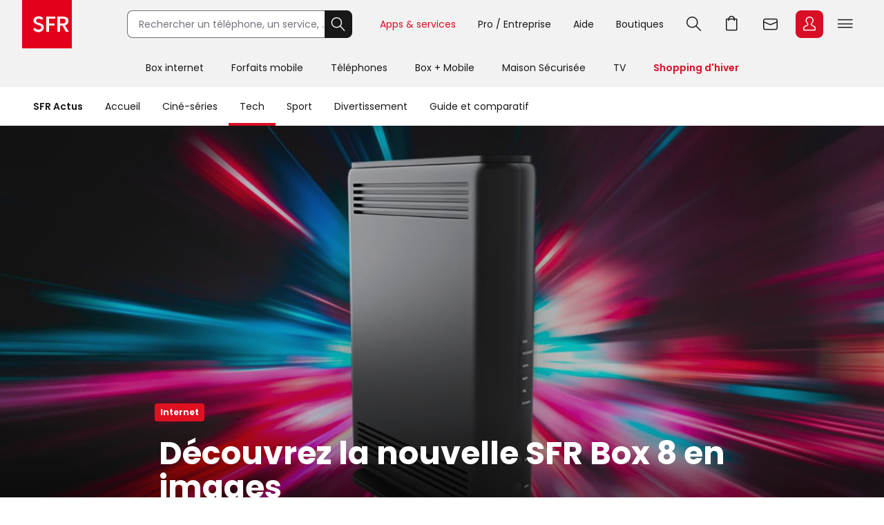

--- FILE ---
content_type: text/html; charset=utf-8
request_url: https://actus.sfr.fr/tech/internet/decouvrez-la-nouvelle-sfr-box-8-en-images_AN-201908200004.html
body_size: 23142
content:
<!DOCTYPE html><html lang="fr" prefix="og: http://ogp.me/ns#"><head><title>Découvrez la nouvelle SFR Box 8 en images | SFR ACTUS</title><meta name="viewport" content="width=device-width,initial-scale=1"><meta charset="UTF-8"><link rel="icon" href="https://actus.sfr.fr/favicon.ico"><link rel="icon" type="image/png" href="https://actus.sfr.fr/favicon.png"><link rel="icon" type="image/png" sizes="192x192" href="https://actus.sfr.fr/android-icon-192x192.png"><link rel="apple-touch-icon-precomposed" sizes="76x76" href="https://actus.sfr.fr/apple-icon-76x76.png"><link rel="apple-touch-icon-precomposed" sizes="120x120" href="https://actus.sfr.fr/apple-icon-120x120.png"><link rel="apple-touch-icon-precomposed" sizes="152x152" href="https://actus.sfr.fr/apple-icon-152x152.png"><link rel="apple-touch-icon-precomposed" sizes="180x180" href="https://actus.sfr.fr/apple-icon-180x180.png"><link rel="apple-touch-icon-precomposed" sizes="228x228" href="https://actus.sfr.fr/apple-icon-228x228.png"><link rel="stylesheet" href="/assets/v2/css/global.409e52aa3761520d6e8d.css"><meta name="description" content="C&#39;est le grand jour pour SFR, qui dévoile sa nouvelle box au design moderne et remplie de fonctionnalités innovantes. "><link rel="canonical" href="https://actus.sfr.fr/tech/internet/decouvrez-la-nouvelle-sfr-box-8-en-images_AN-201908200004.html"><meta property="og:site_name" content="SFR"><meta property="og:locale" content="fr_FR"><meta property="fb:app_id" content="700877140352000"><meta property="fb:pages" content="104373812940715"><meta property="og:url" content="https://actus.sfr.fr/tech/internet/decouvrez-la-nouvelle-sfr-box-8-en-images_AN-201908200004.html"><meta property="og:type" content="article"><meta property="og:title" content="Découvrez la nouvelle SFR Box 8 en images"><meta property="og:description" content="C&#39;est le grand jour pour SFR, qui dévoile sa nouvelle box au design moderne et remplie de fonctionnalités innovantes. "><meta property="og:image" content="https://sfractus-images.cleo.media/unsafe/0x0:1600x900/2000x0/images/SFR-Box-8-9371.jpg"><meta property="og:image:type" content="image/jpeg"><meta property="og:image:height" content="1125"><meta property="og:image:width" content="2000"><meta name="twitter:card" content="summary_large_image"><meta name="twitter:site" content="@sfr"><meta name="twitter:creator" content="@sfr"><link rel="stylesheet" href="/assets/v2/css/content_article.59243e37771a558c9992.css"><meta name="robots" content="index, follow, max-snippet:-1, max-image-preview:large, max-video-preview:10"><script type="application/ld+json">{
  "@context": "https://schema.org",
  "@type": "BreadcrumbList",
  "itemListElement": [
  
   {
    "@type": "ListItem",
    "position": 1,
    "name": "SFR Actus",
    "item": "https://actus.sfr.fr"
  },
  
   {
    "@type": "ListItem",
    "position": 2,
    "name": "Tech",
    "item": "https://actus.sfr.fr/tech/"
  },
  
   {
    "@type": "ListItem",
    "position": 3,
    "name": "Internet",
    "item": "https://actus.sfr.fr/tech/internet/"
  }
  
  ]
}</script><script type="application/ld+json">{
  "@context":"https://schema.org/",
  "@type":"NewsArticle",
  "url":"https://actus.sfr.fr/tech/internet/decouvrez-la-nouvelle-sfr-box-8-en-images_AN-201908200004.html",
  "headline":"Découvrez la nouvelle SFR Box 8 en images",
  "description":"C&#39;est le grand jour pour SFR, qui dévoile sa nouvelle box au design moderne et remplie de fonctionnalités innovantes. ",
  "mainEntityOfPage": {
    "@type":"WebPage",
    "@id": "https://actus.sfr.fr/tech/internet/decouvrez-la-nouvelle-sfr-box-8-en-images_AN-201908200004.html"
  },
  
  
  
  
  "image": {
    "@type":"ImageObject",
    "url":"https://sfractus-images.cleo.media/unsafe/0x0:1600x900/1200x0/images/SFR-Box-8-9371.jpg",
    "contentUrl":"https://sfractus-images.cleo.media/unsafe/0x0:1600x900/1200x0/images/SFR-Box-8-9371.jpg",
    "width":{
      "@type":"QuantitativeValue",
      "value": 1200
    },
    "height":{
      "@type":"QuantitativeValue",
      "value": 675
    },
    "name": "La nouvelle SFR Box 8 Fibre et ADSL est disponible depuis le 20 août 2019.",
    "author":"SFR Actus"
  },
  
  
  
    
      "author": {
        "@type":"Person",
        "name":"Sébastien Delecroix",
        "jobTitle":"journalist"
        ,"url":"https://twitter.com/seb_o_matic"
      },
    
  
  "wordcount":"237",
  "datePublished":"2019-08-20T11:36:31+02:00",
  "dateModified":"2019-08-20T16:10:20+02:00",
  "articleBody":"On découvre un boîtier TV au format inattendu : carré, de 15 x 15 cm, et pourvu d&#39;une connectique simple et efficace. Un port USB-C, une indispensable prise d&#39;alimentation, un port HDMI, un RJ45 pour Ethernet et une antenne TNT. Et si la SFR Box 8 a des allures de grosse enceinte connectée, ce n&#39;est pas par hasard : elle en a aussi les fonctionnalités ! En effet, elle peut être activée par la commande vocale &quot;OK, SFR&quot; et répondre à vos consignes : mettre telle chaîne de télévision, enregistrer tel programme, ou bien encore diffuser de la musique ou la radio. Voilà pour la SFR Box 8 TV, qui en plus de son aspect clinquant est aussi la première box compatible avec le Wi-Fi 6. Du coté de la SFR Box 8 Fibre ou ADSL, on est sur quelque chose de plus classique, avec toutefois un petit changement : elle doit être installée de façon verticale, de préférence sur les pieds fournis par le constructeur. Et toujours dans un endroit aéré, pour éviter la surchauffe. L&#39;autre technique possible est de l&#39;accrocher à un mur, là encore grâce aux attaches murales fournies. Avec une couleur noire sobre et un design tendance, nul doute que ces nouveaux objets disponibles dès aujourd&#39;hui sauront s&#39;intégrer aisément à leurs nouveaux foyers.",
  "publisher": {
    "@type":"Organization",
    "name": "SFR Actus",
    "url":"https://actus.sfr.fr",
    "logo": {
      "@type":"ImageObject",
      "url":"https://actus.sfr.fr/assets/v2/images/logo-sfr-header.2fb6e21d0caed0a7e3983eade7e75e2c.jpg",
      "contentUrl":"https://actus.sfr.fr/assets/v2/images/logo-sfr-header.2fb6e21d0caed0a7e3983eade7e75e2c.jpg",
      "width": {
        "@type":"QuantitativeValue",
        "value":281
      },
      "height": {
        "@type":"QuantitativeValue",
        "value":112
      }
    },
    "sameAs": [
      "https://www.facebook.com/SFR",
      "https://twitter.com/sfr"
    ]
  },
  "speakable": {
  "@type": "SpeakableSpecification",
  "xpath": [
    "/html/head/title",
    "/html/head/meta[@name='description']/@content"
    ]
  }
  }</script><script type="application/javascript" src="/assets/v2/js/global_top.86462ed24e1cb0fd21b9.js"></script><script type="text/javascript">var tc_vars = {
                "env_work": "prod",
                "site_name": "sfr",
                "version_responsive": window.deviceName,
                "verticale": "sfractus",
                "marque": "sfr",
                
  
  
    
  
  
  
  
  
  
  
    
  
    
      
        "chapitre1": "tech",
      
      "categorie1": "tech",
    
  
    
      
        "chapitre2": "internet",
      
      "categorie2": "internet",
    
  
  
  
    
      "nbr_paragraphes": 4,
    
  
    
      "nbr_posts": 0,
    
  
    
      "level2": "3",
    
  
    
      "embeded_element": 1,
    
  
    
      "pagename": "decouvrez-la-nouvelle-sfr-box-8-en-images_AN-201908200004",
    
  
    
      "type_page": "article",
    
  
    
      "type_contenu": "article_normal",
    
  
    
      "titre_contenu": "decouvrez la nouvelle sfr box 8 en images",
    
  
    
      "id_contenu": "201908200004",
    
  
    
      "date_publication": "20190820",
    
  
    
      "dossier_principal": "sfr-box-8_DN-201908190009",
    
  
    
      "taille_contenu": "moins_de_500_mots",
    
  
    
  
    
      "source": "SFR Actus",
    
  
    
      "URL_complet": "https://actus.sfr.fr/tech/internet/decouvrez-la-nouvelle-sfr-box-8-en-images_AN-201908200004.html",
    
  


                "cookie_consent": "0",
                "amp": "0"
              };</script><script>_stats_univers="SFR_ACTUS";
    _stats_pagename="tech/internet/decouvrez-la-nouvelle-sfr-box-8-en-images_AN-201908200004";
    zvars=window.zvars||[];
    zvars['eVar38']="SFR_ACTUS";
    zvars['prop38']="SFR_ACTUS";</script><script type="text/javascript" src="//static.s-sfr.fr/stats/header.js" charset="UTF-8"></script><script>window.nextScriptsToExecute = []</script><noscript><link rel="stylesheet" href="/assets/v2/css/no_script.9e66f69f1e160c6c5077.css"></noscript></head><body><style>@font-face{font-family:PI;src:url(//static.s-sfr.fr/img/pic.woff2)}
@font-face{font-family:SR;src:url(//static.s-sfr.fr/assets/fonts/Poppins-Regular.woff2)}
@font-face{font-family:SB;src:url(//static.s-sfr.fr/assets/fonts/Poppins-SemiBold.woff2)}
@font-face{font-family:SD;src:url(//static.s-sfr.fr/assets/fonts/Poppins-Black.woff2)}
html,body{overflow-x:hidden}
body{margin:0;padding:0}
body:before{height:0}
body.Home #eThS{transition:top .5s}
body.hF:not(.basket-displayed):before{display:block;content:''}
body.hF:not(.basket-displayed) #eThS{position:fixed;top:0}
body:not(.Media) #eThS{box-shadow:0 4px 9px 0 #2222}
body.hM:after,body.hL:after,#eThS.hL:after{content:"";position:fixed;z-index:62000;width:100%;height:100%;top:0;left:0;background:#0003;backdrop-filter:blur(2px)}

html>body.hL{max-height:100vh;overflow:hidden!important}


#eThS,#eThS *,#eThS :before,#eThS :after{display:inline-block;position:static;box-sizing:border-box;font:inherit;color:inherit;background:#0000;margin:0;padding:0;min-width:0;max-width:none;width:auto;height:auto;text-align:inherit;vertical-align:top;box-shadow:none;border:0;border-radius:0;outline:0;user-select:none;-webkit-font-smoothing:antialiased}
#eThS{position:relative;visibility:visible;z-index:62100;font:0/1.2 SR,Arial;color:#181818;background:#f2f2f2;width:100%;word-break:normal;text-align:center}
#eThS.hL:after{z-index:1}
#eThS.rs .Z{transition:none}
#eThS :focus-visible{outline:2px solid #000;outline-offset:1px}
#eThT .hi{outline-color:#000}
#eThS>.A>a{font-size:14px;padding:4px;margin:8px}
#eThS a,#eThT summary,#eThS button,#eThS .Z>span{text-decoration:none;cursor:pointer;border-radius:8px}
#eThS sup{font-size:70%;transform:translateY(-4px)}
#eThS b{display:inline;font-family:SB,Arial}
#eThS [data-pi]{font:0/0 Arial}
#eThS [data-pi]:before{font:1em/1 PI;white-space:pre;content:attr(data-pi);content:attr(data-pi) / ""}
#eThS [data-n]{position:relative}
#eThS [data-n]:after{position:absolute;left:calc(50% + 12px);top:8%;transform:translateX(-50%);font:10px/1 SR;padding:2px 3px;content:attr(data-n);color:#fff;background:#d90d25;min-width:14px;text-align:center;border-radius:8px}
#eThS [data-n].PT:after{content:attr(data-n)/attr(data-n)" produit"}
#eThS [data-n].WM:after{content:attr(data-n)/attr(data-n)" message"}
#eThS [data-n].EC:after{content:attr(data-n)/attr(data-n)" notification"}
#eThSh,#eThT .Z.EC .C,#eThT .Z.EC .NO,#eThT .Z.EC.C.O>ul>li,#eThT .Z.EC.C .D,nav#eThM>*,#eThM .Z>.W>button,#eThS summary::-webkit-details-marker{display:none}
#eThSs,#eThS>nav,#eThS>nav>div,nav#eThM .W,#eThM>.Z li,#eThS .Z>span,#eThT .Z.EC.C .C,#eThT .Z.EC.C.O>.NO{display:block}
#eThT .Z.EC.C li:has(.CN:empty){display:none}
#eThT .Z.EC.C.O :has(.CN){display:inline-block}
#eThT .Z.EC.C.O .CN{font-size:0}
#eThT .Z.EC.O .CN:after{font-size:12px;content:'Retour'}
#eThT .Z.EC .eThX{display:block;position:absolute;right:24px;top:24px;width:24px;height:24px;background:#181818;color:#fff;border-radius:50%;font-size:0}
#eThT .Z.EC .eThX:before{font:12px/2 PI;padding:0 6px}
#eThS .W{position:relative;text-align:left}
#eThS .Z{position:absolute;z-index:4;text-align:center;left:0;top:56px;width:100%;background:#fff;transform-origin:top;transform:scaleY(0);transition:.3s .3s transform}
#eThT .Z{z-index:5}
#eThS .Z>*{opacity:0;transition:.2s opacity}
#eThS .RED{color:#d90d25;font-family:SB,Arial}
#eThT .SFR{border-radius:0;outline-offset:-3px;outline-width:3px}
#eThT .SFR:before{font-size:56px;color:#fff;background:#e2001a}
#eThT [name=q]{padding:0 0 0 16px;font:14px/38px SR,Arial;width:calc(100% - 40px);height:40px;border:1px solid #70707b;border-right-width:0;border-radius:8px 0 0 8px;outline-offset:0;background:#fff}
#eThT input::placeholder{color:#70707b;opacity:1}
#eThT input:focus::placeholder{opacity:0}
#eThT input:focus+span{position:absolute;display:block;font:10px/1 SR,Arial;color:#555;transform:translate(16px,-53px)}
#eThT .OK{height:40px;width:40px;text-align:center;background:#181818;color:#fff;border:1px solid #181818;border-left-width:0;border-radius:0 8px 8px 0;outline-offset:0}
#eThT .OK:focus-visible{border:1px solid #fff}
#eThT .OK:before{font:22px/1 PI}
#eThT>.W>ul{position:absolute;right:0}
#eThT>.W li>a,#eThT summary{padding:0 12px}
#eThT>.W li [data-pi]:before{font:24px/40px PI}
#eThT>.W li [data-ec]:before{font:10px/2 SB,Arial;content:attr(data-ec);color:#d90d25;border:2px solid #d90d25;border-radius:50%;width:24px;display:block;text-align:center;margin:16px 0;text-shadow:none}
#eThT summary+.Z{position:fixed}
#eThT .PT.O,#eThT [open]>summary.PL{color:#d90d25}
#eThT [open]>div,#eThT>.RE:not(:empty),#eThT [open]>.Z.EC{transform:scale(1)}
#eThT [open]>div>*,#eThT>.RE:not(:empty)>*{opacity:1;transition:.1s .3s opacity}
#eThT .Z.PL li>a{margin:8px;padding:20px 2px;width:140px;font:14px/22px SB,Arial;border-radius:8px}
#eThT .Z.PL li>a:before{display:block;font:32px/1 PI}
#eThT .Z.PL li>a:has(span){padding:8px 2px}
#eThT .Z.PL a>span{font-family:SR,Arial}
#eThT>.RE{height:auto;text-align:left;padding:16px;top:128px;font:14px/1.5 SB,Arial;color:#8a8a8a}
#eThSs>li{display:block;margin:0;padding:4px;font:24px/1.5 SB,Arial;cursor:pointer}
#eThSs>li:hover,#eThSs>li.A{background:#eee;outline:1px solid #555}
#eThSs>li.b,#eThSs>li b{color:#181818}
#eThT .Z.EC{padding:24px;text-align:center;overflow:auto}
#eThT .Z.EC ul,#eThT .Z.EC li,#eThT .Z.EC>p{display:block;padding:0}
#eThT .Z.EC li>*,#eThT .Z.EC>p{font:14px/22px SR,Arial}
#eThT .Z.EC li>a{display:block;max-width:352px;margin:0 auto;padding:8px 0}
#eThT .Z.EC p.T{font:24px/1.5 SB,Arial;margin:0 0 16px}
#eThT .Z.EC p.T:before{display:block;font-size:36px}
#eThT .Z.EC .B,#eThT .Z.EC .X{text-align:center;max-width:352px;font:14px/16px SB,Arial;padding:12px 24px;margin:16px auto;width:auto;border-radius:8px;outline-offset:0}
#eThT .Z.EC .B{color:#fff;background:#d90d25}
#eThT .Z.EC .B:hover{background:#a60e20}
#eThT .Z.EC .X{background:#0000;color:#181818;border:1px solid #181818}
#eThT .Z.EC .X:hover{color:#000;border-color:#000}
#eThT #eThEC.C{margin:-2px 2px;padding:2px}
#eThT #eThEC.C:before{margin:0;width:40px;border-radius:8px;font:14px/36px SB,Arial;border-width:2px}
#eThEC.C:after{left:calc(50% + 18px);top:0}
#eThT .Z.EC.C .CN,#eThS .NEW:after{display:inline-block;margin:16px auto 0;padding:0;color:#d90d25;font:12px/1.4 SB,Arial}
#eThT .NO{background:#fcfcfc;border:0 solid #ccc;border-width:1px 0 0;margin:24px 0}
#eThT .NO>div{display:block}
#eThS .Z>.W p,#eThS .Z>.W li{display:block}
#eThS .Z>.W .NEW:after{content:'Nouveau';white-space:nowrap;margin:3px 0 0 8px}
#eThS .Z>.W p{font:24px/1.5 SB,Arial;margin:16px 0}
#eThS .Z>.W a{font:14px/22px SR,Arial;margin:0 0 8px}
#eThM>.Z:after{content:none}
#eThS .W>div{display:block;margin:0 0 8px}
#eThT .Z.EC a:before,#eThS .Z>.W [data-pi]:before{font:24px/1 PI;margin:0 8px 0 0}
#eThT .Z.EC a.B.R{background:#181818}
#eThT .Z.EC a.B.R:focus-visible{border:2px solid #fff;line-height:12px}
#eThT .Z.EC p>b{display:inline-block;min-width:120px}
#eThS .Z>.W p[data-pi]:before{line-height:1.5}
#eThS .W>.DC{background:#f2f2f2;border-radius:8px}
#eThS .W>.DC a{margin:0 0 16px}
#eThS .W>.SEO{width:99%;max-width:none;padding:16px 0}
#eThS .W>.SEO>li{display:inline-block}
#eThS .W>.SEO>li>a{margin:0 12px 8px;padding:0 12px;border:1px solid #a0a0a0;border-radius:12px;outline-offset:0}
#eThS #eTp{outline:0}


body.hSc:not(.basket-displayed):before{display:block;height:108px;content:''}
body.hSc:not(.basket-displayed) #eThS{position:fixed;left:0;top:-56px}
#eThN #eThN2{display:none}
#eThN{background:#fff}
#eThN>.W>*{font:14px/2 SR,Arial;color:#181818;padding:0 16px;border-radius:20px;outline-offset:-12px}
#eThN #eThN2+span,#eThN [for=eThN2]{position:relative;font-family:SB,Arial}


#eThN>.W>a{position:relative}

#eThN li{display:block}
#eThN li>a{padding:8px 16px;width:100%;font:14px/1.2 SR,Arial}



@media(max-width:960px){
#eThT>.W .F,#eThS>#eThM,body.hL::-webkit-scrollbar{display:none}
#eThS.hL:after{height:0}
#eThT form{opacity:0;width:80px;text-align:left;position:relative;z-index:-1}
#eThT li>*{margin:8px 0}
#eThT [open] form{z-index:9;margin:16px;width:calc(100% - 32px);opacity:1;transition:.1s .2s opacity}
#eThT [open] .Z.MB{position:absolute;overflow:auto;top:56px;left:auto;right:0;height:calc(100vh - 56px);transform:scale(1);opacity:1;width:100vw;z-index:6;text-align:left;padding:16px}
#eThT .Z.MB>ul>li{display:block;margin:6px 0 0}
#eThT .Z.MB .mb{margin:6px 0 3vh}
#eThT .Z.MB>ul>li>*{display:inline-block;margin:0;padding:0}
#eThT .Z.MB button,#eThT .Z.MB .RED{border-radius:8px;font:24px/1.5 SB,Arial}
#eThT .Z.MB button+.Z{transform:scaleX(0);transform-origin:right;right:0;top:0;padding:0 16px;display:none;z-index:8}
#eThS .Z>.W>ul{display:block}
#eThT .Z.MB .V+.Z{display:block}
#eThT .Z.MB .A+.Z{transform:scaleX(1)}
#eThT .Z.MB .A+.Z>*{opacity:1}
#eThT .Z.MB .W{display:block;max-height:calc(100vh - 112px);overflow:auto;padding-bottom:40px}
#eThT .Z.MB .F{font:14px/22px SR,Arial}
#eThT .Z.MB .F[data-pi]:before{position:relative;font:20px/1.2 PI;margin:0 8px 0 0}
#eThT #eThMB{padding:0 4px;margin:0 12px 0 4px}
#eThT [open] #eThMB:before{color:#d90d25;content:"l";content:"l"/"Fermer"}
#eThT .Z.PL li{display:inline-block;max-width:40vw}
#eThS .Z.MB .W{padding:0 4px;margin:0 -4px}
#eThS .Z.MB div>button{font:0/1 Arial;text-align:left;display:block;margin:16px 0 0}
#eThS .Z.MB div>button:after{content:'m';font:32px/1 PI}
#eThT .Z.PL{height:calc(100vh - 56px);top:56px}
#eThS .W>.DC{padding:4px 16px;margin:24px 0 16px}
#eThT .Z.EC li>a{max-width:256px;text-align:left}
#eThT [open] .Z.EC{max-height:calc(100vh - 56px)}
#eThEC{color:#d90d25}


#eThN>.W{padding:12px 0;max-height:calc(100vh - 56px);overflow-y:auto}
#eThN #eThN2+span{display:none}


#eThN>.W>*{width:100%}

#eThN label{position:relative}
#eThN [data-lb]:after{display:inline-block;content:attr(data-lb);font-family:SR,Arial;overflow:hidden;text-overflow:ellipsis;white-space:nowrap;max-width:calc(99% - 180px);position:absolute;right:40px}
#eThN label:before{content:'>';font:400 16px/1.2 Arial;transform:scaleX(1.8) rotate(90deg);display:inline-block;position:absolute;top:5px;right:20px;z-index:1}
#eThN>.W>a,#eThN>.W>div{font-size:0}
#eThN2:checked~[data-pi]:before{font:24px/1.2 PI;margin:0 8px 0 0}
#eThN2:checked~a,#eThN2:checked~div,#eThN:has(.W>a:focus-visible) .W>a{font:14px/1 SR,Arial;padding:4px;margin:2px 12px;width:calc(100% - 25px);outline-offset:0}
#eThN2:checked~label:before,#eThN:has(.W>a:focus-visible) label:before{transform:scaleX(1.8) rotate(-90deg)}
#eThN2:checked~:last-child{margin-bottom:16px}



#eThN>.W>ul{width:calc(100% - 20px);border-left:1px solid #c8c8c8;padding:0 0 0 12px;margin:0 0 4px 16px;border-radius:0}
#eThN #eThN2~ul{display:none;transform:none}
#eThN #eThN2:checked~ul{display:block}

}
@media(min-width:960.1px){
#eThS.hL:after{position:absolute;height:182px}
#eThS .W{max-width:1344px;width:100%;margin:0 auto;padding:0 32px}
#eThS .Z{top:70px}
#eThT .SFR:before{font-size:70px}
#eThT form,#eThT .F{display:inline-block}
#eThT form{--R:min(100vw - 800px,480px);width:var(--R);margin:15px 40px 15px 80px;transition:all .1s;position:static}
#eThT form.A{margin:15px calc(50% - 376px);width:520px;max-width:none}
#eThT>.W>ul{top:7px;right:28px}
#eThT>.W li{padding:8px 0}
#eThT>.W li>a,#eThT summary{padding:0 16px}
#eThT .F:not(.X){font:14px/32px SR,Arial;padding-top:4px;border-bottom:4px solid #0000}
#eThT .F:not(.X):before{content:none}
#eThT .Z.PL{padding:32px 0}
#eThT .Z.PL a:hover{background:#fee;color:#d90d25}
#eThEC.EC{margin:-2px 2px 0 6px;padding:2px;border-radius:8px}
#eThEC:before{width:40px;border-radius:8px}
#eThEC:not(.C):before{display:block;text-align:center;color:#fff;background:#d90d25;font:24px/40px PI}
.Media #eThEC:not(.C):before{filter:invert(1)}
#eThEC.C:before{font:14px/36px SB,Arial;border-width:2px}
.Media #eThT .Z.PL a:hover{background:#cff;color:#009c8a}
.Media #eThT .Z.PL a.hi:hover{background:#300}
#eThT .Z.PL a.hi{color:#d90d25}
#eThT li:has(.RE,.MB),#eThT form.A+ul .F{display:none}
#eThT .Z.EC{text-align:left;top:0;padding-top:44px;left:auto;right:0;width:400px;height:100vh;transform-origin:right;transform:scaleX(0)}
#eThT .Z.EC:after{right:100%;top:0;width:900vw;height:100vh}
#eThM>a{position:relative;display:inline-block;font:14px/48px SR,Arial;padding:4px 20px}
#eThM>a:focus-visible{outline-offset:-12px;border-radius:20px}
#eThT .hi{color:#d90d25}

.Media #eThT .hi,.Media #eThT .Z.PL a.hi,.Media #eThT [open]>summary.PL{color:#ff6375;filter:invert(1)}
#eThM>a:after,#eThN>.W>a:after{position:absolute;content:"";display:block;width:100%;height:4px;left:0;bottom:0}
#eThM>a:hover:after,#eThN>.W>a:hover:after{background:#7777}
#eThM>a.hi:after,#eThN>.W>a.hi:after{background:#d90d25}
.Media #eThM>a.hi:after,.Media #eThN>.W>a.hi:after{background:#009c8a}
#eThT>.RE{min-height:112px;padding:16px calc(50% - 300px)}
#eThS .Z>span,#eThT .PL>button{display:none}
#eThM>.Z{top:126px;transition:0s box-shadow,.3s .3s transform}
#eThM>button{display:inline-block;height:16px;width:16px;margin:20px -7px 0 -9px;opacity:0;position:relative;z-index:-1}
#eThM>button:after{content:"A";font:16px/1 PI;transform:rotate(-90deg);transition:.3s all}
#eThM>.O:after{transform:rotate(90deg)}

#eThM>a:focus-visible+button,#eThM>button:focus-visible{opacity:1;z-index:1;border-radius:4px;outline-offset:4px}
#eThM:has(:focus-visible)>div,#eThS>#eThM.H>div{display:none}
#eThM>.O:focus-visible+div,#eThM>div:has(:focus-visible){display:block}
#eThM>.O:focus-visible+div,#eThM>div:has(:focus-visible),#eThM>a:hover+button+div,#eThM>div:hover{display:block;box-shadow:0 24px 24px #0002;transform:scale(1);transition:.3s box-shadow,.3s .3s transform}
#eThM>.O:focus-visible+div>*,#eThM>div:has(:focus-visible)>*,#eThM>a:hover+button+div>*,#eThM>div:hover>*{opacity:1;transition:.1s .3s opacity}

#eThM .W,#eThM .W>.SEO{text-align:center}
#eThM .W>div{text-align:left;display:inline-block;padding:8px calc(8% - 60px) 8px 0;max-width:25%}
#eThM .W>.DC{padding:0 24px 8px;margin:8px 0}
#eThM .W a{color:#555}
#eThM .W a:hover{color:#000}

body.hSc:not(.basket-displayed):before{height:182px}
body.hSc:not(.basket-displayed) #eThS{top:-126px}
#eThN [for=eThN2]{display:none}

#eThN>.W{white-space:nowrap}
#eThN>.W>*{font:14px/4 SR,Arial;width:auto}
#eThN>.W>a.mw{max-width:108px;overflow:hidden;text-overflow:ellipsis}
#eThN>.W>a.mw:hover{border-radius:0}
#eThN>.W>label{padding-left:0}
#eThN>.W a[data-pi]{font:0/1 Arial;margin:5px 0 0 8px;padding:0;border:0}
#eThN>.W a[data-pi]:before{font:24px/1 PI;padding:6px;border:1px solid #222;border-radius:8px;display:inline-block}
#eThN>.W>.hi:before{border-color:#d90d25}



#eThN>.W>ul{display:none;position:absolute;overflow:hidden;top:56px;transform:translateX(-99%);background:#fff;font:0/1 Arial;padding:0;box-shadow:0 2px 4px #2225;border-radius:0 0 12px 12px}
#eThN a:hover+ul,#eThN ul:hover{display:inline-block}
#eThN li>a:hover{background:#eee;border-radius:0}
#eThN li>a.li{color:#d90d25}

}
@media(min-width:1240px){
#eThT .F.X{font:14px/32px SR,Arial;padding-top:4px;border-bottom:4px solid #0000}
#eThT .F.X:before{content:none}
}</style><header id="eThS"><div role="application"><a href="#eTp" class="CP">Passer au contenu principal</a><a href="#" class="RE">Passer à la recherche</a><a href="#eTfS" class="PP">Passer au pied de page</a></div><nav id="eThT" aria-label="Menu transverse"><div class="W"><a href="https://www.sfr.fr/" data-pi="@" class="SFR">Accueil SFR</a><form autocomplete="off" action="https://www.sfr.fr/recherche"><input name="q" type="text" placeholder="Rechercher un téléphone, un service, ..." aria-describedby="eThSh" aria-expanded="false" aria-autocomplete="list" aria-controls="eThSs"><button class="OK" title="Rechercher" type="submit" data-pi="G">Rechercher</button><span id="eThSh" aria-live="polite" aria-atomic="true"></span></form><ul><li><details><summary data-pi="H" class="PL F">Apps &amp; services</summary><div class="Z PL"><button>Retour</button><ul><li><a href="https://u.sfr.fr/s/accueil?sun_source=header_siteweb" data-pi="a">SFR &amp; Moi</a></li><li><a href="https://actus.sfr.fr/" data-pi="L">SFR Actus</a></li><li><a href="https://tv.sfr.fr/" data-pi="M">TV sur PC</a></li><li><a href="https://web.cloud.sfr.fr/web/" data-pi="N">SFR Cloud</a></li><li><a href="https://www.sfr.fr/maison/" data-pi="q">Maison Sécurisée</a></li><li><a href="https://home.sfr.fr/login" data-hi="home@|home.boutique@" data-pi="O">SFR Home</a></li><li><a href="https://www.sfr.fr/sfr-et-moi/vos-applis-sfr.html" data-pi="H">Toutes les apps</a></li></ul></div></details></li><li><details><summary data-pi="p" class="PL F">Pro / Entreprise</summary><div class="Z PL"><button>Retour</button><ul><li><a href="https://pro.sfr.fr/" data-pi="x">SFR Pro<br><span>jusqu'à 9 salariés</span></a></li><li><a href="https://www.sfrbusiness.fr/" data-pi="y">SFR Business<br><span>9 salariés et plus</span></a></li></ul></div></details></li><li><a href="https://assistance.sfr.fr/" data-pi="I" class="F X">Aide</a></li><li><a href="https://boutique.sfr.fr/fr" data-pi="U" class="F X">Boutiques</a></li><li><details><summary id="eThRE" data-pi="G" class="RE">Recherche</summary><div class="Z RE">[RE]</div></details></li><li><a href="https://www.sfr.fr/#sfrpt" data-hi="0" data-pi="D" class="PT">Aller à l’accueil avec le panier affiché</a></li><li><a href="https://webmail.sfr.fr/" data-pi="E">Webmail</a></li><li><details><summary id="eThEC" data-pi="a" class="EC">Espace Client</summary><div class="Z EC"><p data-pi="a" class="T" role="heading" aria-level="2">Espace Client</p><p class="D">Identifiez-vous pour accéder à votre Espace Client</p><ul><li><button class="CN C" role="status" aria-label="Centre de notification"></button></li><li><a href="https://www.sfr.fr/mon-espace-client/" class="B D">Se connecter</a></li><li><a href="https://www.sfr.fr/mon-espace-client/" class="B C">Accéder à l'Espace Client</a></li><li><a href="https://www.sfr.fr/auth/realms/sfr/protocol/openid-connect/logout?redirect_uri=https%3A//www.sfr.fr/cas/logout%3Furl%3Dhttps%253A//www.sfr.fr/" class="X C">Se déconnecter</a></li><li><a href="https://assistance.sfr.fr/actes-urgence.html" data-pi="Z">Actes d'urgence mobile</a></li><li><a href="https://espace-client.sfr.fr/gestion-login/identifiants/accueil" data-pi="I">Mot de passe et sécurité</a></li><li><a href="https://espace-client.sfr.fr/suivre-ma-commande/authentification" data-pi="T" class="C">Suivi de commande</a></li><li><a href="https://espace-client.sfr.fr/gestion-ligne/lignes/accueil" data-pi="Y" class="C">Rattacher / Retirer vos lignes</a></li><li><a href="https://espace-client.sfr.fr/gestion-ligne/lignes/pseudo/modifier" data-pi="b" class="C">Renommer vos lignes</a></li><li><a href="https://www.sfr.fr/suivi-commande/" data-pi="T" class="D">Suivi de commande</a></li><li><a href="https://espace-client.sfr.fr/suivre-ma-commande/rechercheMobile" data-pi="h" class="D">Activer une ligne mobile</a></li><li><a href="https://www.sfr.fr/offre-internet/demenagement" data-pi="d">Déménagement</a></li></ul><div class="NO"></div><button class="eThX" data-pi="C" aria-label="Fermer"></button></div></details></li><li><details><summary id="eThMB" data-pi="B" class="MB">Menu</summary><div class="Z MB"><ul></ul></div></details></li></ul></div><div class="Z RE"></div></nav><nav id="eThM" aria-label="Menu principal"><a href="https://www.sfr.fr/offre-internet">Box internet</a><button aria-controls="eThM1">Ouvrir le menu Box internet</button><div class="Z" id="eThM1"><div class="W"><button>Retour</button><div><p data-pi="W">Offres</p><ul><li><a href="https://www.sfr.fr/offre-internet">Box Internet &nbsp;</a></li><li><a href="https://www.sfr.fr/offre-internet/box-high-tech">Box + High Tech</a></li><li><a href="https://www.sfr.fr/offre-internet/options">Options Box</a></li></ul></div><div><p data-pi="X">Equipements</p><ul><li><a href="https://www.sfr.fr/offre-internet/box-internet" class="NEW">Box et décodeurs</a></li><li><a href="https://www.sfr.fr/options/repeteur-wifi7">Répéteurs WiFi</a></li><li><a href="https://www.sfr.fr/accessoires/maison-et-gaming">Accessoires Box</a></li></ul></div><div><p data-pi="c">Avantages SFR</p><ul><li><a href="https://www.sfr.fr/carte-couverture-reseau-sfr-fibre-optique/">Couverture réseau Internet et fibre</a></li><li><a href="https://www.sfr.fr/offre-internet/connexion-internet-continue">Connexion continue et immédiate</a></li><li><a href="https://www.sfr.fr/internet-mobile/sfr-multi" data-hi="0">SFR Multi</a></li><li><a href="https://espace-client.sfr.fr/odr/internet-foyer/" data-hi="0">Offres de remboursement</a></li><li><a href="https://www.sfr.fr/offre-internet/frais-resiliation">Changer d'opérateur</a></li></ul></div><div class="DC"><p>Déjà client</p><ul><li><a href="https://www.sfr.fr/mon-espace-client/redirect.html?D=FCHANGE" data-pi="W">Changer d'offre</a></li><li><a href="https://www.sfr.fr/offre-internet/demenagement" data-pi="d">Déménagement Internet</a></li><li><a href="https://www.sfr.fr/espace-client/options/" data-hi="0" data-pi="b">Gérer vos options Box&nbsp;</a></li></ul></div><ul class="SEO"><li><a href="https://www.sfr.fr/offre-internet/sfr-fibre-premium-bis">Box 10+</a></li><li><a href="https://www.sfr.fr/offre-internet/box-high-tech/samsung-galaxy-tab-a9plus-128">Tablette Samsung Galaxy Tab A9+</a></li><li><a href="https://www.sfr.fr/offre-internet/box-high-tech/casque-meta-metaquest3s">Casque VR Meta Quest 3S</a></li><li><a href="https://www.sfr.fr/offre-internet/box-high-tech/samsung-tv-u7005f-43">Smart TV Samsung</a></li><li><a href="https://www.sfr.fr/offre-internet/fibre-optique">La Fibre de SFR</a></li></ul></div></div><a href="https://www.sfr.fr/offre-mobile">Forfaits mobile</a><button aria-controls="eThM2">Ouvrir le menu Forfaits mobile</button><div class="Z" id="eThM2"><div class="W"><button>Retour</button><div><p data-pi="i">Offres</p><ul><li><a href="https://www.sfr.fr/offre-mobile" class="NEW">Forfait mobile 5G / 5G+</a></li><li><a href="https://www.sfr.fr/offre-mobile/decouvrir-la-5g">La 5G / 5G+ de SFR</a></li><li><a href="https://www.sfr.fr/offre-mobile/options">Options mobile</a></li><li><a href="https://www.sfr.fr/offre-mobile/forfait-cle-4g-5g" data-hi="0">Forfait clé 4G et 5G</a></li><li><a href="https://www.sfr.fr/offre-mobile/carte-prepayee">Carte prépayée</a></li><li><a href="https://www.sfr.fr/international/">International</a></li></ul></div><div><p data-pi="c">Avantages SFR</p><ul><li><a href="https://www.sfr.fr/reseau/carte-couverture-reseau-mobile.html">Couverture réseau mobile 4G et 5G</a></li><li><a href="https://www.sfr.fr/offre-mobile/plus-smartphone">Les Plus Smartphone</a></li><li><a href="https://www.sfr.fr/internet-mobile/sfr-multi" data-hi="0">SFR Multi</a></li></ul></div><div><p data-pi="b">Solutions pratiques</p><ul><li><a href="https://www.sfr.fr/offre-mobile/esim">eSIM</a></li><li><a href="https://www.sfr.fr/options/multisurf">Multisurf : SIM additionnelle</a></li><li><a href="https://espace-client.sfr.fr/odr/forfait-4g/" data-hi="0">Offres de remboursement</a></li><li><a href="https://www.sfr.fr/options/4g-montres-connectees">Option Montre Connectée</a></li><li><a href="https://www.sfr.fr/internet-mobile/changer-operateur-mobile">Changer d’opérateur mobile</a></li></ul></div><div class="DC"><p>Déjà client</p><ul><li><a href="https://www.sfr.fr/offre-mobile?context=change&amp;parcours=offre" data-pi="i">Changer d'offre</a></li><li><a href="https://www.sfr.fr/espace-client/options/" data-hi="0" data-pi="b">Gérer vos options mobile</a></li><li><a href="https://www.sfr.fr/espace-client/rechargement/saisie-ligne.html" data-pi="k">Recharger votre carte prépayée</a></li></ul></div><ul class="SEO"><li><a href="https://www.sfr.fr/offre-mobile/forfait-2h-1go-5g">Forfait 2H</a></li><li><a href="https://www.sfr.fr/offre-mobile/forfait-200go-5g" data-hi="0">Forfait 200 Go</a></li><li><a href="https://www.sfr.fr/international/" data-hi="0">Packs Séjour</a></li><li><a href="https://www.sfr.fr/offre-mobile/forfait-illimite-5g-plus" data-hi="0">Forfait illimité 5G+</a></li></ul></div></div><a href="https://www.sfr.fr/offre-mobile/telephone-portable" data-af=" & Accessoires">Téléphones</a><button aria-controls="eThM3">Ouvrir le menu Téléphones</button><div class="Z" id="eThM3"><div class="W"><button>Retour</button><div><p data-pi="h">Téléphones</p><ul><li><a href="https://www.sfr.fr/offre-mobile/telephone-portable" data-hi="T">Tous les Téléphones</a></li><li><a href="https://www.sfr.fr/offre-mobile/univers-apple">Apple</a></li><li><a href="https://www.sfr.fr/offre-mobile/univers-samsung">Samsung</a></li><li><a href="https://www.sfr.fr/offre-mobile/univers-xiaomi" class="NEW">Xiaomi</a></li><li><a href="https://www.sfr.fr/offre-mobile/telephones/honor" class="NEW">Honor</a></li><li><a href="https://www.sfr.fr/offre-mobile/telephones/google">Google</a></li><li><a href="https://www.sfr.fr/offre-mobile/smartphone-ia">Smartphones avec IA</a></li></ul></div><div><p data-pi="v">Bons plans</p><ul><li><a href="https://www.sfr.fr/offre-mobile/telephones/reconditionne">Téléphones reconditionnés</a></li><li><a href="https://www.sfr.fr/offre-mobile/bons-plans">Bons plans mobile</a></li><li><a href="https://www.sfr.fr/offre-mobile/telephones-1-euro">Téléphones à 1€</a></li></ul></div><div><p data-pi="g">Accessoires</p><ul><li><a href="https://www.sfr.fr/accessoires/">Tous les accessoires</a></li><li><a href="https://www.sfr.fr/accessoires/montres-et-objets-connectes/montres-connectees" class="NEW">Montres connectées</a></li><li><a href="https://www.sfr.fr/accessoires/montres-et-objets-connectes/lunettes-connectees">Lunettes connectées</a></li><li><a href="https://www.sfr.fr/accessoires/accessoires-mobiles/coques-et-protections">Coques et protections</a></li><li><a href="https://www.sfr.fr/accessoires/accessoires-mobiles/charge-et-stockage">Charge et stockage</a></li><li><a href="https://www.sfr.fr/accessoires/casque-ecouteurs-et-enceintes" class="NEW">Ecouteurs et enceintes</a></li><li><a href="https://www.sfr.fr/accessoires/maison-et-gaming">Maison et gaming</a></li></ul></div><div><p data-pi="c">Avantages SFR</p><ul><li><a href="https://www.sfr.fr/internet-mobile/sfr-multi" data-hi="0">SFR Multi</a></li><li><a href="https://espace-client.sfr.fr/odr/offres-remboursement/" data-hi="0">Offres de remboursement</a></li><li><a href="https://www.sfr.fr/offre-mobile/assurance-mobile">Assurance mobile</a></li><li><a href="https://www.sfr.fr/offre-mobile/reprise-mobile">Reprise mobile</a></li><li><a href="https://www.sfr.fr/web-to-shop.html">Retrait gratuit en magasin</a></li></ul></div><div class="DC"><p>Déjà client</p><ul><li><a href="https://www.sfr.fr/offre-mobile/telephone-portable?context=change" data-pi="h">Changer de téléphone</a></li><li><a href="https://www.sfr.fr/espace-client/options/" data-hi="0" data-pi="b">Gérer vos options mobile</a></li></ul></div><ul class="SEO"><li><a href="https://www.sfr.fr/offre-mobile/telephones/apple">iPhone</a></li><li><a href="https://www.sfr.fr/offre-mobile/telephones/samsung">Samsung Galaxy</a></li><li><a href="https://www.sfr.fr/offre-mobile/telephones/sans-forfait">Téléphones sans forfait</a></li></ul></div></div><a href="https://www.sfr.fr/internet-mobile">Box + Mobile</a><button aria-controls="eThM4">Ouvrir le menu Box + Mobile</button><div class="Z" id="eThM4"><div class="W"><button>Retour</button><div><p data-pi="X">Offres</p><ul><li><a href="https://www.sfr.fr/internet-mobile">Offres Box + Mobile</a></li><li><a href="https://www.sfr.fr/mon-espace-client/redirect.html?D=FVBM">Client mobile SFR, ajouter une Box</a></li><li><a href="https://www.sfr.fr/mon-espace-client/redirect.html?D=FVMB">Client Box SFR, ajouter un forfait mobile</a></li><li><a href="https://www.sfr.fr/mon-espace-client/redirect.html?D=FOPEN">Client Box SFR, ajouter une Box</a></li><li><a href="https://www.sfr.fr/mon-espace-client/redirect.html?D=FVMSB">Client Box SFR, ajouter une offre Maison Sécurisée</a></li></ul></div><div><p data-pi="c">Avantages</p><ul><li><a href="https://www.sfr.fr/internet-mobile/sfr-multi">SFR Multi</a></li><li><a href="https://www.sfr.fr/offre-internet/frais-resiliation" data-hi="0">Changer de fournisseur internet</a></li><li><a href="https://www.sfr.fr/internet-mobile/changer-operateur-mobile">Changer d'opérateur mobile</a></li></ul></div><div class="DC"><p>Déjà client</p><ul><li><a href="https://www.sfr.fr/espace-client/avantages-multipack/" data-hi="0" data-pi="K">Créer un groupe Box + Mobile</a></li><li><a href="https://espace-client.sfr.fr/sfr-family/dashboard" data-hi="0" data-pi="N">Partager vos gigas</a></li></ul></div><ul class="SEO"><li><a href="https://www.sfr.fr/offre-mobile/forfait-200go-5g" data-hi="0">Forfait 200 Go</a></li><li><a href="https://www.sfr.fr/internet-mobile/sfr-multi">SFR Multi</a></li><li><a href="https://www.sfr.fr/offre-mobile/forfait-2h-1go-5g">Forfait 2H</a></li></ul></div></div><a href="https://www.sfr.fr/maison/">Maison Sécurisée</a><button aria-controls="eThM5">Ouvrir le menu Maison Sécurisée</button><div class="Z" id="eThM5"><div class="W"><button>Retour</button><div><p data-pi="q">Offres</p><ul><li><a href="https://www.sfr.fr/maison/">Offre Maison Sécurisée</a></li><li><a href="https://www.sfr.fr/maison/offre-protection/">Personnaliser votre offre</a></li></ul></div><div><p data-pi="r">Equipements</p><ul><li><a href="https://www.sfr.fr/accessoires/maison-et-gaming/maison-connectee">Accessoires Maison Sécurisée</a></li><li><a href="https://www.sfr.fr/accessoires/details/sfr-centrale-de-securite">Centrale de sécurité</a></li><li><a href="https://www.sfr.fr/accessoires/details/sfr-camera-wifi">Caméra WiFi</a></li><li><a href="https://www.sfr.fr/accessoires/details/sfr-detecteur-de-mouvement">Détecteur de mouvement</a></li><li><a href="https://www.sfr.fr/accessoires/details/sfr-detecteur-douverture">Détecteur d'ouverture</a></li></ul></div><div class="DC"><p>Déjà client</p><ul><li><a href="https://www.sfr.fr/mon-espace-client/" data-hi="0" data-pi="K">Enrichir votre offre</a></li></ul></div><ul class="SEO"><li><a href="https://www.sfr.fr/accessoires/details/sfr-sirene-interieure">Sirène</a></li><li><a href="https://www.sfr.fr/accessoires/details/sfr-telecommande-noire">Télécommande</a></li><li><a href="https://www.sfr.fr/accessoires/details/sfr-clavier-et-badges">Clavier et badges</a></li></ul></div></div><a href="https://www.sfr.fr/tv-sfr">TV</a><button aria-controls="eThM6">Ouvrir le menu TV</button><div class="Z" id="eThM6"><div class="W"><button>Retour</button><div><p data-pi="W">Offres</p><ul><li><a href="https://www.sfr.fr/offre-internet/box-high-tech" data-hi="0">Offres Box + TV</a></li><li><a href="https://www.sfr.fr/tv-sfr/options">Options TV et streaming</a></li></ul></div><div><p data-pi="f">Expérience TV</p><ul><li><a href="https://www.sfr.fr/tv-sfr">Services TV&nbsp;</a></li><li><a href="https://www.sfr.fr/tv-sfr/toutes-les-chaines">Chaînes TV</a></li></ul></div><div><p data-pi="e">Bouquets TV</p><ul><li><a href="https://www.sfr.fr/tv-sfr/bouquets-sport">Sport</a></li><li><a href="https://www.sfr.fr/tv-sfr/bouquets-cinema-et-series">Cinéma et séries</a></li><li><a href="https://www.sfr.fr/tv-sfr/bouquets-divertissement-et-decouverte">Divertissement et découverte</a></li><li><a href="https://www.sfr.fr/tv-sfr/bouquets-jeunesse">Jeunesse</a></li><li><a href="https://www.sfr.fr/tv-sfr/bouquets-monde">Monde</a></li><li><a href="https://www.sfr.fr/tv-sfr/bouquets-musique">Musique</a></li></ul></div><div class="DC"><p>Déjà client</p><ul><li><a href="https://www.sfr.fr/espace-client/options/" data-hi="0" data-pi="b">Souscrire une option</a></li></ul></div><ul class="SEO"><li><a href="https://www.sfr.fr/tv-sfr/ligue1-eng-tv-sfr">Ligue 1+</a></li><li><a href="https://www.sfr.fr/tv-sfr/disneyplus-bouquet-famille">Disney+</a></li><li><a href="https://www.sfr.fr/tv-sfr/rmc-sport-eng">RMC Sport</a></li><li><a href="https://www.sfr.fr/tv-sfr/netflix-bouquet-famille">Netflix</a></li><li><a href="https://www.sfr.fr/offre-internet/box-high-tech/hisense-tv-e7nq-43" data-hi="0">BOX + TV 4K</a></li><li><a href="https://www.sfr.fr/canalplus/">CANAL+</a></li></ul></div></div><a href="https://www.sfr.fr/offre-mobile/shopping-hiver" class="RED">Shopping d'hiver</a></nav><nav id="eThN" aria-label="Menu secondaire"><div class="W"><input id="eThN2" type="checkbox"><span>SFR Actus</span><label for="eThN2">SFR Actus</label><a href="https://actus.sfr.fr/">Accueil</a><a href="https://actus.sfr.fr/cine-series/">Ciné-séries</a><ul><li><a href="https://actus.sfr.fr/cine-series/cinema/">Cinéma</a></li><li><a href="https://actus.sfr.fr/cine-series/series/">Séries</a></li><li><a href="https://actus.sfr.fr/cine-series/emissions-docus/">Émissions-docus</a></li></ul><a href="https://actus.sfr.fr/tech/">Tech</a><ul><li><a href="https://actus.sfr.fr/tech/news/">News</a></li><li><a href="https://actus.sfr.fr/tech/bons-plans/">Bons plans</a></li><li><a href="https://actus.sfr.fr/tech/internet/">Internet</a></li><li><a href="https://actus.sfr.fr/tech/forfaits-mobile/">Forfaits mobile</a></li><li><a href="https://actus.sfr.fr/tech/maison-connectee/">Maison connectée</a></li></ul><a href="https://actus.sfr.fr/sport/">Sport</a><ul><li><a href="https://actus.sfr.fr/sport/football/">Football</a></li><li><a href="https://actus.sfr.fr/sport/basket/">Basket</a></li><li><a href="https://actus.sfr.fr/sport/sports-de-combat/">Sports de combat</a></li></ul><a href="https://actus.sfr.fr/divertissement/">Divertissement</a><ul><li><a href="https://actus.sfr.fr/divertissement/musique/">Musique</a></li><li><a href="https://actus.sfr.fr/divertissement/gaming/">Gaming</a></li><li><a href="https://actus.sfr.fr/divertissement/jeunesse/">Jeunesse</a></li></ul><a href="https://actus.sfr.fr/guide-et-comparatif/">Guide et comparatif</a><ul><li><a href="https://actus.sfr.fr/guide-et-comparatif/smartphones/">Smartphones</a></li><li><a href="https://actus.sfr.fr/guide-et-comparatif/accessoires/">Accessoires</a></li><li><a href="https://actus.sfr.fr/guide-et-comparatif/televiseurs/">Téléviseurs</a></li><li><a href="https://actus.sfr.fr/guide-et-comparatif/streaming-vod/">Streaming - VOD</a></li></ul></div></nav><div id="eTp"></div></header><script>!function(W,_,o){if(_=W._eT){
_.h23=1;if(o=_('#eThS~#eThS')[0]){var p=o.previousElementSibling;if(p.tagName=='STYLE')_(p).R();_(o).R()}
var D=_('body'),H=_('#eThS'),h=H._,Z=_('#eThS>div'),b,B,C='',E=h('.E>p').H(),M,P,n=_.ckR('eTpT'),p=h('#eThP'),L0=0,O1,O2,ott,mw,na,hM=0,v,YO,
    q=h('#eThT [name=q]'),Q,R=h('#eThT>.RE'),AC=[],QS=["Recherches populaires","iPhone 17 Pro","Box 10+","Bons plans","Samsung"],Q0=QS[0]+(QS[0]=''),aX='aria-expanded',aD='aria-activedescendant',_M,_B,
    fo=e=>{D.C('hM',1);h('button').C('O',1).at(aX,'false')},
    sp=e=>e.stopPropagation(),
    ac=function(e,k){
        k=e&&e.keyCode;
        if(k==38||k==40){
            var i=R[0].i+k-39,p=R._('li'),n=p.length;
            R[0].i=i=i<1?n:i>n?1:i;
            q.at(aD,'eThS'+--i).F('value',p[i].innerText);
            p.C('A',1);_(p[i]).C('A');
        }else if(k==27)a0();else{
            Q=_.ac0((q[0].value||'').toLowerCase()).replace(/[^-a-z0-9]/g,' ');
            D.C('hL');
            if(Q&&!AC[Q])_.JS((Q[4]?'//www.':'//static.s-')+'sfr.fr/recherche/jsp/ac.jsp?q='+Q);else{
                R.H((Q?'':Q0)+'<ul id=eThSs role=listbox>'+(Q?AC[Q]:QS.join('<li role=option class=b>'))+'</ul>').F('i',0);
                R._('li').E((o,i)=>o.id='eThS'+i);
                q.at(aD,0).at(aX,''+!!R.H());
                h('#eThSh').H((Q?'Autocomplétion':'Recherches populaire')+'s disponibles. Utilisez les flèches bas et haut pour les parcourir.');
                R._('li').cl(function(){q.F('value',this.innerText).F('form').submit()})}}},
    a0=function(){H.b=1;_.to(function(){D.C('hL',H.b);_('#eThRE').F('checked',!1);q.at(aX,'false');R.H('')})},
    wm=e=>W.innerWidth<=960,WM,
    fN=n=>/^[0-9]{10}$/.test(n)?n.replace(/([0-9][0-9])/g,'$1 '):n,
    fq=function(){h('form').C('A',this===document.activeElement?0:1)},
    m0=e=>{h('.Z.O').C('O',1);h('#eThT .F').S('visibility','visible')},
    pD=e=>e.preventDefault(),
    MH=e=>h('#eThM.H').C('H',1),
    rs=e=>{
        if(e){H.C('rs');_.to(e=>H.C('rs',1),2e3)}
        if(wm()==!WM){
            WM=wm();
            if(WM&&_B)h('#eThMB').P()[0].appendChild(_B);
            if(!WM&&_M)H[0].insertBefore(_M,h('#eThN,#eThP')[0]);
            var o=WM?h('.Z.RE').H(''):h('.SFR'),i='insertAdjacentElement',a,
                b=(a,d)=>{
                    d=a;while(d.tagName!='DIV')d=d.nextSibling;
                    o.A(('<li><button aria-controls='+d.id+' '+aX+'=false>'+a.innerHTML+_(a).at('data-af')+'</button>'+d.outerHTML).replace(/\beThM/g,'eThm'))},
                f=a=>o._('li:last-child')[0][i]('beforeend',a);
            if(!_.T('@/recherche'))o[0][i](WM?'afterbegin':'afterend',h('form')[0]);
            if(WM&&!h('.MB li')[0]){
                o=h('.MB>ul').H('');
                h('#eThM>a').E(a=>{
                    if(_(a).C('RED',3))o.A('<li>'+a.outerHTML);else b(a)});
                h('summary.PL').E(b);
                o._(':scope>:last-child').C('mb');
                h('#eThT a.F').E(a=>o.A('<li>'+a.outerHTML));
                h('.MB>ul>li>*').ev('focus',e=>o._('.V.A').C('V A',1));
                o._('button').cl(e=>{
                    var o=_(e.target);
                    if(o.P().F('tagName')=='DIV'){o=o.P('li')._('.A').C('A',1);o.at(aX,'false');_.to(e=>o.C('V',1)[0].focus())}
                    else{o.C('V').at(aX,'true');_.to(e=>o.C('A'),50)}
                })}

            _M=_M||h('#eThM')[0];_B=_B||h('.Z.MB')[0];
            if(WM)H[0].removeChild(_M);else h('#eThMB').P()[0].removeChild(_B)}},
    hi=H[0].hi=function(L){
        var l,m=0,O,o,s=' a[href]:not([data-hi="0"])',t,R='replace',A,p='previousElementSibling',c='aria-current',hl=o=>_(o).C('hi').at(c,'true'),
            f=function(o,h,d){h=o.href;d=_(o).at('data-hi');l=h.length;
                if(d=='T')d='@/'+_.nbM;
                if(l>=m&&L.indexOf(h)==0||d&&RegExp('^('+d[R](/E/g,'(espace-client)?@')+')').test(
                    L[R](/^https?:..(www)?/,'')[R](/\.?(pfv|cms|futpsw)?.sfr.fr/,'@')))O=o,m=l};
        l=L||location.href;if(l!=L0||L===0){
            if(!L)L0=L=l;O1=O2=0;h('.hi').C('hi',1).at(c,0);
            O=m=0;h('#eThT li'+s).E(f);if(O&&O!=O1){o=hl(O1=O).P('.PL');if(o[0])hl('summary.PL[data-pi=H]')}
            O=m=0;h('#eThM'+s).E(f);if(O&&O!=O2){o=hl(O2=O).P('.Z')[0];if(o)hl(o[p][p])}

            O=m=0;h('#eThN'+s).E(
                f);
            if(o=_(O).P('#eThN ul')[0])O=o.previousElementSibling;
            
            h('#eThN a').E(a=>O=O||_(a).S('display')!='none'&&a);
            if(O=O||h('#eThN a')[0]){
                t=hl(O).T()[R](/&amp;/g,'&');
                O=_(O).P('NAV');
                if(O[0]&&!O[0].id){hl(O.P()._('a',0));O=O.P('NAV')}
                O._('label').at('data-lb',t||' ')}

    }};

Z._('a').ev('focus',e=>Z.C('A')).ev('blur',e=>Z.C('A',1)).cl(e=>{pD(e);e=_(e.target).at('href');if(e=='#')h('[name=q]')[0].focus();else _(e).at('tabindex',-1)[0].focus()});



q.at('aria-label',v=q.at('placeholder')).A('<span>'+v+'</span>',2);
h('.PT').cl(e=>{pD(e);_.paI()});



_(W).ev('scroll',function(b){b=pageYOffset<(wm()?56:126)&&!_('body.hSt')[0];if(b&&D.C('hSc',3))_.to(e=>{if(pageYOffset>(wm()?56:126))W.scrollTo(0,0)},5);D.C('hSc',b?1:0)});


W.AC=function(q,r){if(q){

    AC[q]=('~'+r).split('~').join('<li role=option>');
    if(Q==q)ac()}};
q.cl(sp).ev('focus',ac).ev('keyup',ac).ev('blur',a0);

hi();
q.ev('focus',fq).ev('blur',fq);
h('#eThT [for],.eThX').cl(function(){
    var r,i=_(this).at('for');
    h('details').at('open',0);
    h('#eThM .O').C('O',1);

    h('[type=checkbox]').E(o=>{if(o.id!=i)o.checked=!1;else r=o.checked});
    D.C('hL',H.b=r||!i?1:0);
    H.C('hL',i=='eThEC'?0:1);
    if(!r&&i=='eThRE')_.to(e=>{q[0].click();q[0].focus()},333)});
h('#eThM>a').cl(function(e,o){
    if((o=this.nextSibling)&&o.tagName!='A'&&wm()){h(o).C('O');h('#eThT .F').S('visibility','hidden');pD(e)}});
h('#eThM>.Z>span').cl(m0);
h('.PL>span').cl(e=>h('summary.PL').cl());
h('.CN').cl(function(){_(this).P('div').C('O',2)});
D.cl(e=>{if(e.layerY>0){_('.hL').C('hL',1);h('[open]').at('open',0)}});


h('#eThN a').ev('mouseover',function(o,n){o=this;if((n=o.nextSibling)&&n.tagName=='UL'){o=wm()?0:o.offsetWidth+'px';n.style.transform='translateX(-'+o+')';n.style.minWidth=o}});


h('[for=eThN2').cl(e=>_.to(e=>D.C('hL',!wm()||h('#eThN2')[0].checked?0:1),5));
function n2w(){
    rs(1);
    var o=h('#eThN>.W'),w=o[0].offsetWidth-o.S('padding-right').replace(/px/,''),A=Array.from(h('#eThN>.W>a')).reverse();
    h('.mw').C('mw',1);A.map(function(o,b){b=o.offsetLeft+o.offsetWidth>w;_(o).C('mw',b?0:1);if(b)w-=108})}
n2w();
_(W).ev('resize',n2w);

h('#eThM>a').ev('mouseover',function(){hM=wm()?0:2});

_.ti(function(c){
    let i='offsetWidth',o=h('#eThT>.W');
    o._('form').at('style','--R:'+Math.min(528,o.F(i)-o._('>a').F(i)-o._('>ul').F(i)-164)+'px');
    na=na||W.newSFRNavigateTo;

    var p=_.Prenom,n=_.Nom,c=W.zvars.eVar4||'',m='',L=_.lse(1)||'',b=0;
    if(hM>0){h('#eThM .Z').E(function(o){b+=/1, 0, 0, 0, 0, 0/.test(_(o).S('transform'))?0:1});if(b)D.C('hM'),hM=1;else if(--hM<1)D.C('hM',1)}
    if(_('body.hM')[0]&&(h('#eThM.H')[0]||!_('#eThM:hover')[0]))D.C('hM',1);
    if(c){c+=L[0]||'';m=_.ckR('eTnm')*1}
    if(H.nm!=m){H.nm=m;h('[data-pi=E]').at('data-n',m<1?undefined:m>999?(m/1e3|0)+'k':m)}
    if(c!=C){

        C=c;h('.EC').C('C',C?0:1);h('#eThEC').at('data-ec',C?(p?p[0]:'')+(n?n[0]:'')||'  ?  ':0).H('Espace client'+(C&&p+n?' de '+p+' '+n:''));
        h('.EC.R').C('R',1);if(C&&_.LL){
            let R=1,N=0,s;_.LL.forEach(l=>{R&=!l||/_RED:/.test(l);if(R&&l)N++});s=N>1?'s':'';
            if(R&&N){
                h('.Z.EC .B.C').P().H(
                    '<a href="https://www.red-by-sfr.fr/mon-espace-client/" class="B C R">Accéder au Compte Client RED</a>'+
                    '<a href="https://www.sfr.fr/auth/realms/sfr/protocol/openid-connect/logout?redirect_uri=https%3A//www.sfr.fr/cas/logout%3Furl%3Dhttps%253A//www.sfr.fr/mon-espace-client/" class="X C" onclick="_eT.ckD('+"'MLS'"+')">Se connecter avec un autre compte</a>');
                h('.EC ul').A('<p>Vous vous êtes probablement connecté'+(/F|MME|MLLE/i.test(_.civilite)?'e':'')+' depuis le site RED by SFR. Que souhaitez-vous faire&nbsp;?',3)}}
        h('.EC .T').H(C?'Bonjour'+(p+n?',<br>'+p+' '+n:''):E)}});


h('summary').cl(e=>{
    var t=e.target,v=_(t).P('details').F('open')?1:0;
    if(!v)h('details').at('open',0);
    D.C('hL',v);if(t.id=='eThEC')H.C('hL',v)});
h('details').cl(sp).ev('focusout',function(e,r){r=e.relatedTarget;if(r&&_(r).P('details')[0]!=this){D.C('hL',1);H.C('hL',1);this.open=!1}});
H.cl(e=>h('details').at('open',0));
h('#eThM>a').ev('focusin',fo);
h('#eThM').ev('focusout',e=>_(e.relatedTarget).P('#eThM')[0]||fo());
h('#eThM>button').cl((e,b)=>{e=_(e.target);b=!e.C('O',3);D.C('hM',b?0:1);e.at(aX,''+b).C('O',2)});
rs(0);
h('details').ev('keyup',e=>e.which==27&&_('.hL').C('hL',1)&&_(e.currentTarget).at('open',0)._('summary')[0].focus());
D.ev('keyup',e=>e.which==27?(e=h('#eThM .O')[0])&&e.focus()+fo()||h('#eThM').C('H')&&D.C('hM',1):MH());
D.ev('mousemove',MH);
_.ZC(H)}}(window)</script><main class="main_wrapper article_page" id="main_wrapper"><div class="grid_wrapper"><div class="grid_column_abc"><article class="content content_article" id="content_progress"><header class="content_header"><figure class="content_cover"><picture><source media="(min-width: 441px)" width="2" height="1" srcset="https://sfractus-images.cleo.media/unsafe/0x50:1600x850/1600x0/images/SFR-Box-8-9371.jpg" type="image/jpeg"><source media="(min-width: 361px)" width="1" height="1" srcset="https://sfractus-images.cleo.media/unsafe/350x0:1250x900/375x0/images/SFR-Box-8-9371.jpg, https://sfractus-images.cleo.media/unsafe/350x0:1250x900/750x0/images/SFR-Box-8-9371.jpg 2x" type="image/jpeg"><source media="(min-width: 321px)" width="1" height="1" srcset="https://sfractus-images.cleo.media/unsafe/350x0:1250x900/375x0/images/SFR-Box-8-9371.jpg, https://sfractus-images.cleo.media/unsafe/350x0:1250x900/750x0/images/SFR-Box-8-9371.jpg 2x" type="image/jpeg"><source media="(min-width: 300px)" width="1" height="1" srcset="https://sfractus-images.cleo.media/unsafe/350x0:1250x900/375x0/images/SFR-Box-8-9371.jpg, https://sfractus-images.cleo.media/unsafe/350x0:1250x900/750x0/images/SFR-Box-8-9371.jpg 2x" type="image/jpeg"><img width="2" height="1" src="https://sfractus-images.cleo.media/unsafe/0x50:1600x850/1600x0/images/SFR-Box-8-9371.jpg" alt="La nouvelle SFR Box 8 Fibre et ADSL est disponible depuis le 20 août 2019."></picture><figcaption class="header_content_global"><div class="header_content"><span class="content_rubrique">Internet</span><h1 class="content_title" id="content_title">Découvrez la nouvelle SFR Box 8 en images</h1><div class="content_datetime">Le <time>20/08/2019 à 11:36</time> &nbsp;|&nbsp;MAJ <time>à 16:10</time></div></div><div class="legend_credit"><span class="legend" id="legend">La nouvelle SFR Box 8 Fibre et ADSL est disponible depuis le 20 août 2019.</span> &copy; <span class="credit">SFR Actus</span></div></figcaption></figure></header><div class="content_body"><div class="content_body_wrapper"><p class="chapo">C'est le grand jour pour SFR, qui dévoile sa nouvelle box au design moderne et remplie de fonctionnalités innovantes.</p><div class="social_media_container" id="social_media_container_top"><ul class="social_media"><li><a href="https://www.facebook.com/sharer/sharer.php?u=https%3A%2F%2Factus.sfr.fr%2Ftech%2Finternet%2Fdecouvrez-la-nouvelle-sfr-box-8-en-images_AN-201908200004.html" class="icon_facebook" title="Partager" target="_blank">Partager</a></li><li><a href="https://twitter.com/intent/tweet?text=D%C3%A9couvrez%20la%20nouvelle%20SFR%20Box%208%20en%20images&url=https%3A%2F%2Factus.sfr.fr%2Ftech%2Finternet%2Fdecouvrez-la-nouvelle-sfr-box-8-en-images_AN-201908200004.html&via=SFR" class="icon_twitter" title="Tweeter" target="_blank">Tweeter</a></li><li><a href="whatsapp://send?text=https%3A%2F%2Factus.sfr.fr%2Ftech%2Finternet%2Fdecouvrez-la-nouvelle-sfr-box-8-en-images_AN-201908200004.html" class="icon_whatsapp" title="Whatsapp" target="_blank">Whatsapp</a></li><li><a href="fb-messenger://share/?link=https%3A%2F%2Factus.sfr.fr%2Ftech%2Finternet%2Fdecouvrez-la-nouvelle-sfr-box-8-en-images_AN-201908200004.html&app_id=700877140352000" class="icon_messenger" title="Messenger" target="_blank">Messenger</a></li><li><a href="mailto:?body=https%3A%2F%2Factus.sfr.fr/tech/internet/decouvrez-la-nouvelle-sfr-box-8-en-images_AN-201908200004.html&subject=Découvrez la nouvelle SFR Box 8 en images" class="icon_envelop" title="Mail">Mail</a></li></ul></div><div class="content_body_text" id="body_content"><p>On découvre un boîtier TV au format inattendu : carré, de 15 x 15 cm, et pourvu d'une connectique simple et efficace. Un port USB-C, une indispensable prise d'alimentation, un port HDMI, un RJ45 pour Ethernet et une antenne TNT. Et si la <a href="/tech/internet/sfr-box-8_DN-201908190009.html" title="SFR Box 8" class="internal_link">SFR Box 8</a> a des allures de grosse enceinte connectée, ce n'est pas par hasard : elle en a aussi les fonctionnalités !</p><div class="embed widget_shopping_container" data-titre="Profitez du meilleur des technologies avec la SFR Box 8" data-url="https://www.sfr.fr/box-8/#sfrintid=SFRACTUS_BP_article_box_8" data-offre="Voir l&#39;offre" data-image="https://sfractus-images.cleo.media/unsafe/0x0:1600x900/800x0/biz_dev/1689155021704_widget_sfr_box_8_ter_png.jpg" data-id="2"></div><p>En effet, elle peut être activée par la commande vocale <i>"OK, SFR" </i>et répondre à vos consignes : mettre telle chaîne de télévision, enregistrer tel programme, ou bien encore diffuser de la musique ou la radio. Voilà pour la SFR Box 8 TV, qui en plus de son aspect clinquant est aussi la première box compatible avec le Wi-Fi 6.</p><p>Du coté de la SFR Box 8 Fibre ou ADSL, on est sur quelque chose de plus classique, avec toutefois un petit changement : elle doit être installée de façon verticale, de préférence sur les pieds fournis par le constructeur. Et toujours dans un endroit aéré, pour éviter la surchauffe. L'autre technique possible est de l'accrocher à un mur, là encore grâce aux attaches murales fournies.</p><figure class="embed image_inline"><picture><source media="(min-width: 441px)" width="481" height="502" srcset="https://sfractus-images.cleo.media/unsafe/0x0:481x502/1220x0/images/SFR-Box-8_779.jpg, https://sfractus-images.cleo.media/unsafe/0x0:481x502/2440x0/images/SFR-Box-8_779.jpg 2x" type="image/jpeg"><source media="(min-width: 361px)" width="481" height="502" srcset="https://sfractus-images.cleo.media/unsafe/0x0:481x502/360x0/images/SFR-Box-8_779.jpg, https://sfractus-images.cleo.media/unsafe/0x0:481x502/720x0/images/SFR-Box-8_779.jpg 2x" type="image/jpeg"><source media="(min-width: 321px)" width="481" height="502" srcset="https://sfractus-images.cleo.media/unsafe/0x0:481x502/320x0/images/SFR-Box-8_779.jpg, https://sfractus-images.cleo.media/unsafe/0x0:481x502/640x0/images/SFR-Box-8_779.jpg 2x" type="image/jpeg"><source media="(min-width: 300px)" width="481" height="502" srcset="https://sfractus-images.cleo.media/unsafe/0x0:481x502/300x0/images/SFR-Box-8_779.jpg, https://sfractus-images.cleo.media/unsafe/0x0:481x502/600x0/images/SFR-Box-8_779.jpg 2x" type="image/jpeg"><img width="481" height="502" src="https://sfractus-images.cleo.media/unsafe/0x116:480x386/481x0/images/SFR-Box-8_779.jpg" srcset="https://sfractus-images.cleo.media/unsafe/0x116:480x386/481x0/images/SFR-Box-8_779.jpg, https://sfractus-images.cleo.media/unsafe/0x116:480x386/962x0/images/SFR-Box-8_779.jpg 2x" alt="Le boîtier fibre ou ADSL de la SFR Box 8 vu de face" title="Le boîtier fibre ou ADSL de la SFR Box 8 vu de face"></picture><figcaption><span class="legend_credit_inline">Le boîtier fibre ou ADSL de la SFR Box 8 vu de face &copy; SFR</span></figcaption></figure><p></p><figure class="embed image_inline"><picture><source media="(min-width: 441px)" width="481" height="502" srcset="https://sfractus-images.cleo.media/unsafe/0x0:481x502/1220x0/images/Le-boitier-fibre-et-ADSL-de-la-SFR-Box-8_780.jpg, https://sfractus-images.cleo.media/unsafe/0x0:481x502/2440x0/images/Le-boitier-fibre-et-ADSL-de-la-SFR-Box-8_780.jpg 2x" type="image/jpeg"><source media="(min-width: 361px)" width="481" height="502" srcset="https://sfractus-images.cleo.media/unsafe/0x0:481x502/360x0/images/Le-boitier-fibre-et-ADSL-de-la-SFR-Box-8_780.jpg, https://sfractus-images.cleo.media/unsafe/0x0:481x502/720x0/images/Le-boitier-fibre-et-ADSL-de-la-SFR-Box-8_780.jpg 2x" type="image/jpeg"><source media="(min-width: 321px)" width="481" height="502" srcset="https://sfractus-images.cleo.media/unsafe/0x0:481x502/320x0/images/Le-boitier-fibre-et-ADSL-de-la-SFR-Box-8_780.jpg, https://sfractus-images.cleo.media/unsafe/0x0:481x502/640x0/images/Le-boitier-fibre-et-ADSL-de-la-SFR-Box-8_780.jpg 2x" type="image/jpeg"><source media="(min-width: 300px)" width="481" height="502" srcset="https://sfractus-images.cleo.media/unsafe/0x0:481x502/300x0/images/Le-boitier-fibre-et-ADSL-de-la-SFR-Box-8_780.jpg, https://sfractus-images.cleo.media/unsafe/0x0:481x502/600x0/images/Le-boitier-fibre-et-ADSL-de-la-SFR-Box-8_780.jpg 2x" type="image/jpeg"><img width="481" height="502" src="https://sfractus-images.cleo.media/unsafe/0x116:480x386/481x0/images/Le-boitier-fibre-et-ADSL-de-la-SFR-Box-8_780.jpg" srcset="https://sfractus-images.cleo.media/unsafe/0x116:480x386/481x0/images/Le-boitier-fibre-et-ADSL-de-la-SFR-Box-8_780.jpg, https://sfractus-images.cleo.media/unsafe/0x116:480x386/962x0/images/Le-boitier-fibre-et-ADSL-de-la-SFR-Box-8_780.jpg 2x" alt="Le boîtier fibre et ADSL et la SFR Box 8 vu de dos" title="Le boîtier fibre et ADSL et la SFR Box 8 vu de dos"></picture><figcaption><span class="legend_credit_inline">Le boîtier fibre et ADSL et la SFR Box 8 vu de dos &copy; SFR</span></figcaption></figure><div class="embed embed_seemore"><span class="embed_title">Sur le même sujet</span><ul class="content_article_list"><li><a href="/tech/internet/qu-est-ce-que-le-wi-fi-6_AN-201907290004.html" title="Qu’est-ce que le Wi-Fi 6 ?">Qu’est-ce que le Wi-Fi 6 ?</a></li><li><a href="/tech/internet/5-choses-que-l-on-aimerait-avoir-sur-sa-box_AN-201908080002.html" title="5 choses que l’on aimerait avoir sur sa box">5 choses que l’on aimerait avoir sur sa box</a></li><li><a href="/tech/internet/3-innovations-disponibles-sur-la-nouvelle-sfr-box-8_AN-201908190010.html" title="3 innovations disponibles sur la nouvelle SFR Box 8">3 innovations disponibles sur la nouvelle SFR Box 8</a></li></ul></div><div class="embed embed_dossier"><div class="embed_dossier_container"><div class="subheading subheading_dossier"><span class="sub_title">Dossier : </span><a href="/tech/internet/sfr-box-8_DN-201908190009.html" title="SFR Box 8"><h3 class="subheading_dossier_title">SFR Box 8</h3><span class="see_more" id="see_more_dossier"></span></a></div></div><div class="dossier_rebond subheading subheading_dossier hide" id="dossier_rebond"><ul><li><a href="/tech/internet/quiz-quelle-offre-fibre-est-faite-pour-vous_AN-202403310006.html" title="Quiz : quelle offre Fibre est faite pour vous ?"><h3 class="subheading_title">Quiz : quelle offre Fibre est faite pour vous ?</h3></a></li><li><a href="/tech/internet/la-liste-des-choses-a-faire-pour-un-demenagement_AN-202206260005.html" title="La liste des choses à faire pour un déménagement"><h3 class="subheading_title">La liste des choses à faire pour un déménagement</h3></a></li><li><a href="/tech/bons-plans/offre-speciale-les-frais-d-ouverture-de-service-sont-offerts-sur-les-box-sfr_AN-202407040006.html" title="Bon plan de Noël : les frais d&#39;ouverture de service de 49€ sont remboursés sur les Box SFR !"><h3 class="subheading_title">Bon plan de Noël : les frais d&#39;ouverture de service de 49€ sont remboursés sur les Box SFR !</h3></a></li></ul></div></div><p>Avec une couleur noire sobre et un design tendance, nul doute que ces nouveaux objets disponibles dès aujourd'hui sauront s'intégrer aisément à leurs nouveaux foyers.</p></div><div class="promo_mobile"></div><div class="block_signature_parent"><div class="block_signature"><img src="https://sfractus-images.cleo.media/unsafe/0x0:0x0/200x0/avatars/delecroix-sebastien-2-2.jpg" width="60" height="60" class="author_pic" alt="Sébastien Delecroix" title="Sébastien Delecroix"><div class="author_wrapper"><a class="author_twitter" title="Sébastien Delecroix" target="_blank" href="https://twitter.com/seb_o_matic">https://twitter.com/seb_o_matic</a> <span class="author_name">Sébastien Delecroix</span> <span class="author_title">Rédacteur</span></div></div><div class="social_media_container" id="social_media_container_bottom"><span class="social_media_title">Partagez cet article</span><ul class="social_media"><li><a href="https://www.facebook.com/sharer/sharer.php?u=https%3A%2F%2Factus.sfr.fr%2Ftech%2Finternet%2Fdecouvrez-la-nouvelle-sfr-box-8-en-images_AN-201908200004.html" class="icon_facebook" title="Partager" target="_blank">Partager</a></li><li><a href="https://twitter.com/intent/tweet?text=D%C3%A9couvrez%20la%20nouvelle%20SFR%20Box%208%20en%20images&url=https%3A%2F%2Factus.sfr.fr%2Ftech%2Finternet%2Fdecouvrez-la-nouvelle-sfr-box-8-en-images_AN-201908200004.html&via=SFR" class="icon_twitter" title="Tweeter" target="_blank">Tweeter</a></li><li><a href="whatsapp://send?text=https%3A%2F%2Factus.sfr.fr%2Ftech%2Finternet%2Fdecouvrez-la-nouvelle-sfr-box-8-en-images_AN-201908200004.html" class="icon_whatsapp" title="Whatsapp" target="_blank">Whatsapp</a></li><li><a href="fb-messenger://share/?link=https%3A%2F%2Factus.sfr.fr%2Ftech%2Finternet%2Fdecouvrez-la-nouvelle-sfr-box-8-en-images_AN-201908200004.html&app_id=700877140352000" class="icon_messenger" title="Messenger" target="_blank">Messenger</a></li><li><a href="mailto:?body=https%3A%2F%2Factus.sfr.fr/tech/internet/decouvrez-la-nouvelle-sfr-box-8-en-images_AN-201908200004.html&subject=Découvrez la nouvelle SFR Box 8 en images" class="icon_envelop" title="Mail">Mail</a></li></ul></div></div></div><div class="content_body_footer"><div class="bloc_alire_aussi"><h2 class="content_body_footer_title">À lire aussi dans Internet</h2><div class="block_fleuve icon_middle" id="block_fleuve_rebond_1574863740230"><article class="content_riviere"><a href="/tech/internet/comment-creer-un-dossier-prive-sur-sfr-cloud_AN-202601200005.html" title="Comment créer un Dossier Privé sur SFR Cloud ?"><picture class="content_riviere_cover with-js"><source media="(min-width: 441px)" width="4" height="3" class="lozad" srcset="https://sfractus-images.cleo.media/unsafe/589x0:1969x1035/400x0/images/SFR-Cloud-15692.webp, https://sfractus-images.cleo.media/unsafe/589x0:1969x1035/800x0/images/SFR-Cloud-15692.webp 2x" type="image/webp"><source media="(min-width: 441px)" width="4" height="3" class="lozad" srcset="https://sfractus-images.cleo.media/unsafe/589x0:1969x1035/400x0/images/SFR-Cloud-15692.jpg, https://sfractus-images.cleo.media/unsafe/589x0:1969x1035/800x0/images/SFR-Cloud-15692.jpg 2x" type="image/jpeg"><source media="(min-width: 361px)" width="4" height="3" class="lozad" srcset="https://sfractus-images.cleo.media/unsafe/589x0:1969x1035/400x0/images/SFR-Cloud-15692.webp, https://sfractus-images.cleo.media/unsafe/589x0:1969x1035/800x0/images/SFR-Cloud-15692.webp 2x" type="image/webp"><source media="(min-width: 361px)" width="4" height="3" class="lozad" srcset="https://sfractus-images.cleo.media/unsafe/589x0:1969x1035/400x0/images/SFR-Cloud-15692.jpg, https://sfractus-images.cleo.media/unsafe/589x0:1969x1035/800x0/images/SFR-Cloud-15692.jpg 2x" type="image/jpeg"><source media="(min-width: 321px)" width="4" height="3" class="lozad" srcset="https://sfractus-images.cleo.media/unsafe/589x0:1969x1035/320x0/images/SFR-Cloud-15692.webp, https://sfractus-images.cleo.media/unsafe/589x0:1969x1035/640x0/images/SFR-Cloud-15692.webp 2x" type="image/webp"><source media="(min-width: 321px)" width="4" height="3" class="lozad" srcset="https://sfractus-images.cleo.media/unsafe/589x0:1969x1035/320x0/images/SFR-Cloud-15692.jpg, https://sfractus-images.cleo.media/unsafe/589x0:1969x1035/640x0/images/SFR-Cloud-15692.jpg 2x" type="image/jpeg"><source media="(min-width: 300px)" width="4" height="3" class="lozad" srcset="https://sfractus-images.cleo.media/unsafe/589x0:1969x1035/280x0/images/SFR-Cloud-15692.webp, https://sfractus-images.cleo.media/unsafe/589x0:1969x1035/560x0/images/SFR-Cloud-15692.webp 2x" type="image/webp"><source media="(min-width: 300px)" width="4" height="3" class="lozad" srcset="https://sfractus-images.cleo.media/unsafe/589x0:1969x1035/280x0/images/SFR-Cloud-15692.jpg, https://sfractus-images.cleo.media/unsafe/589x0:1969x1035/560x0/images/SFR-Cloud-15692.jpg 2x" type="image/jpeg"><img width="4" height="3" class="lozad" data-srcset="https://sfractus-images.cleo.media/unsafe/589x0:1969x1035/400x0/images/SFR-Cloud-15692.jpg 1x, https://sfractus-images.cleo.media/unsafe/589x0:1969x1035/800x0/images/SFR-Cloud-15692.jpg 2x" src="https://sfractus-images.cleo.media/unsafe/589x0:1969x1035/400x0/images/SFR-Cloud-15692.jpg" alt="Comment créer un Dossier Privé sur SFR Cloud ?"></picture><div class="content_riviere_wrapper"><p class="content_riviere_title">Internet</p><h2 class="content_riviere_text">Comment créer un Dossier Privé sur SFR Cloud ?</h2></div></a></article><article class="content_riviere"><a href="/tech/internet/fin-de-la-2g-3g-pourquoi-et-comment-l-anticiper-des-maintenant_AN-202512280006.html" title="Fin de la 2G / 3G : pourquoi et comment l’anticiper dès maintenant ?"><picture class="content_riviere_cover with-js"><source media="(min-width: 441px)" width="1" height="1" class="lozad" srcset="https://sfractus-images.cleo.media/unsafe/340x0:1707x1367/400x0/images/fin-2G-et-de-la-3G-15530.webp, https://sfractus-images.cleo.media/unsafe/340x0:1707x1367/800x0/images/fin-2G-et-de-la-3G-15530.webp 2x" type="image/webp"><source media="(min-width: 441px)" width="1" height="1" class="lozad" srcset="https://sfractus-images.cleo.media/unsafe/340x0:1707x1367/400x0/images/fin-2G-et-de-la-3G-15530.jpg, https://sfractus-images.cleo.media/unsafe/340x0:1707x1367/800x0/images/fin-2G-et-de-la-3G-15530.jpg 2x" type="image/jpeg"><source media="(min-width: 361px)" width="1" height="1" class="lozad" srcset="https://sfractus-images.cleo.media/unsafe/340x0:1707x1367/400x0/images/fin-2G-et-de-la-3G-15530.webp, https://sfractus-images.cleo.media/unsafe/340x0:1707x1367/800x0/images/fin-2G-et-de-la-3G-15530.webp 2x" type="image/webp"><source media="(min-width: 361px)" width="1" height="1" class="lozad" srcset="https://sfractus-images.cleo.media/unsafe/340x0:1707x1367/400x0/images/fin-2G-et-de-la-3G-15530.jpg, https://sfractus-images.cleo.media/unsafe/340x0:1707x1367/800x0/images/fin-2G-et-de-la-3G-15530.jpg 2x" type="image/jpeg"><source media="(min-width: 321px)" width="1" height="1" class="lozad" srcset="https://sfractus-images.cleo.media/unsafe/340x0:1707x1367/320x0/images/fin-2G-et-de-la-3G-15530.webp, https://sfractus-images.cleo.media/unsafe/340x0:1707x1367/640x0/images/fin-2G-et-de-la-3G-15530.webp 2x" type="image/webp"><source media="(min-width: 321px)" width="1" height="1" class="lozad" srcset="https://sfractus-images.cleo.media/unsafe/340x0:1707x1367/320x0/images/fin-2G-et-de-la-3G-15530.jpg, https://sfractus-images.cleo.media/unsafe/340x0:1707x1367/640x0/images/fin-2G-et-de-la-3G-15530.jpg 2x" type="image/jpeg"><source media="(min-width: 300px)" width="1" height="1" class="lozad" srcset="https://sfractus-images.cleo.media/unsafe/340x0:1707x1367/280x0/images/fin-2G-et-de-la-3G-15530.webp, https://sfractus-images.cleo.media/unsafe/340x0:1707x1367/560x0/images/fin-2G-et-de-la-3G-15530.webp 2x" type="image/webp"><source media="(min-width: 300px)" width="1" height="1" class="lozad" srcset="https://sfractus-images.cleo.media/unsafe/340x0:1707x1367/280x0/images/fin-2G-et-de-la-3G-15530.jpg, https://sfractus-images.cleo.media/unsafe/340x0:1707x1367/560x0/images/fin-2G-et-de-la-3G-15530.jpg 2x" type="image/jpeg"><img width="1" height="1" class="lozad" data-srcset="https://sfractus-images.cleo.media/unsafe/340x0:1707x1367/400x0/images/fin-2G-et-de-la-3G-15530.jpg 1x, https://sfractus-images.cleo.media/unsafe/340x0:1707x1367/800x0/images/fin-2G-et-de-la-3G-15530.jpg 2x" src="https://sfractus-images.cleo.media/unsafe/340x0:1707x1367/400x0/images/fin-2G-et-de-la-3G-15530.jpg" alt="Fin de la 2G / 3G : pourquoi et comment l’anticiper dès maintenant ?"></picture><div class="content_riviere_wrapper"><p class="content_riviere_title">Internet</p><h2 class="content_riviere_text">Fin de la 2G / 3G : pourquoi et comment l’anticiper dès maintenant ?</h2></div></a></article><article class="content_riviere"><a href="/tech/internet/securite-les-arnaques-de-noel-a-eviter_AN-202312190004.html" title="Sécurité : les arnaques de Noël à éviter"><picture class="content_riviere_cover with-js"><source media="(min-width: 441px)" width="4" height="3" class="lozad" srcset="https://sfractus-images.cleo.media/unsafe/211x0:2031x1365/400x0/images/Arnaque-Noel-2023-10382.jpg, https://sfractus-images.cleo.media/unsafe/211x0:2031x1365/800x0/images/Arnaque-Noel-2023-10382.jpg 2x" type="image/jpeg"><source media="(min-width: 361px)" width="4" height="3" class="lozad" srcset="https://sfractus-images.cleo.media/unsafe/211x0:2031x1365/400x0/images/Arnaque-Noel-2023-10382.jpg, https://sfractus-images.cleo.media/unsafe/211x0:2031x1365/800x0/images/Arnaque-Noel-2023-10382.jpg 2x" type="image/jpeg"><source media="(min-width: 321px)" width="4" height="3" class="lozad" srcset="https://sfractus-images.cleo.media/unsafe/211x0:2031x1365/320x0/images/Arnaque-Noel-2023-10382.jpg, https://sfractus-images.cleo.media/unsafe/211x0:2031x1365/640x0/images/Arnaque-Noel-2023-10382.jpg 2x" type="image/jpeg"><source media="(min-width: 300px)" width="4" height="3" class="lozad" srcset="https://sfractus-images.cleo.media/unsafe/211x0:2031x1365/280x0/images/Arnaque-Noel-2023-10382.jpg, https://sfractus-images.cleo.media/unsafe/211x0:2031x1365/560x0/images/Arnaque-Noel-2023-10382.jpg 2x" type="image/jpeg"><img width="4" height="3" class="lozad" data-srcset="https://sfractus-images.cleo.media/unsafe/211x0:2031x1365/400x0/images/Arnaque-Noel-2023-10382.jpg 1x, https://sfractus-images.cleo.media/unsafe/211x0:2031x1365/800x0/images/Arnaque-Noel-2023-10382.jpg 2x" src="https://sfractus-images.cleo.media/unsafe/211x0:2031x1365/400x0/images/Arnaque-Noel-2023-10382.jpg" alt="Sécurité : les arnaques de Noël à éviter"></picture><div class="content_riviere_wrapper"><p class="content_riviere_title">Internet</p><h2 class="content_riviere_text">Sécurité : les arnaques de Noël à éviter</h2></div></a></article><article class="content_riviere"><a href="/tech/bons-plans/offre-speciale-les-frais-d-ouverture-de-service-sont-offerts-sur-les-box-sfr_AN-202407040006.html" title="Bon plan de Noël : les frais d&#39;ouverture de service de 49€ sont remboursés sur les Box SFR !"><picture class="content_riviere_cover with-js"><source media="(min-width: 441px)" width="1" height="1" class="lozad" srcset="https://sfractus-images.cleo.media/unsafe/341x0:1706x1365/400x0/images/Box-Internet-achat-en-ligne-sur-ordinateur-portable-11676.webp, https://sfractus-images.cleo.media/unsafe/341x0:1706x1365/800x0/images/Box-Internet-achat-en-ligne-sur-ordinateur-portable-11676.webp 2x" type="image/webp"><source media="(min-width: 441px)" width="1" height="1" class="lozad" srcset="https://sfractus-images.cleo.media/unsafe/341x0:1706x1365/400x0/images/Box-Internet-achat-en-ligne-sur-ordinateur-portable-11676.jpg, https://sfractus-images.cleo.media/unsafe/341x0:1706x1365/800x0/images/Box-Internet-achat-en-ligne-sur-ordinateur-portable-11676.jpg 2x" type="image/jpeg"><source media="(min-width: 361px)" width="1" height="1" class="lozad" srcset="https://sfractus-images.cleo.media/unsafe/341x0:1706x1365/400x0/images/Box-Internet-achat-en-ligne-sur-ordinateur-portable-11676.webp, https://sfractus-images.cleo.media/unsafe/341x0:1706x1365/800x0/images/Box-Internet-achat-en-ligne-sur-ordinateur-portable-11676.webp 2x" type="image/webp"><source media="(min-width: 361px)" width="1" height="1" class="lozad" srcset="https://sfractus-images.cleo.media/unsafe/341x0:1706x1365/400x0/images/Box-Internet-achat-en-ligne-sur-ordinateur-portable-11676.jpg, https://sfractus-images.cleo.media/unsafe/341x0:1706x1365/800x0/images/Box-Internet-achat-en-ligne-sur-ordinateur-portable-11676.jpg 2x" type="image/jpeg"><source media="(min-width: 321px)" width="1" height="1" class="lozad" srcset="https://sfractus-images.cleo.media/unsafe/341x0:1706x1365/320x0/images/Box-Internet-achat-en-ligne-sur-ordinateur-portable-11676.webp, https://sfractus-images.cleo.media/unsafe/341x0:1706x1365/640x0/images/Box-Internet-achat-en-ligne-sur-ordinateur-portable-11676.webp 2x" type="image/webp"><source media="(min-width: 321px)" width="1" height="1" class="lozad" srcset="https://sfractus-images.cleo.media/unsafe/341x0:1706x1365/320x0/images/Box-Internet-achat-en-ligne-sur-ordinateur-portable-11676.jpg, https://sfractus-images.cleo.media/unsafe/341x0:1706x1365/640x0/images/Box-Internet-achat-en-ligne-sur-ordinateur-portable-11676.jpg 2x" type="image/jpeg"><source media="(min-width: 300px)" width="1" height="1" class="lozad" srcset="https://sfractus-images.cleo.media/unsafe/341x0:1706x1365/280x0/images/Box-Internet-achat-en-ligne-sur-ordinateur-portable-11676.webp, https://sfractus-images.cleo.media/unsafe/341x0:1706x1365/560x0/images/Box-Internet-achat-en-ligne-sur-ordinateur-portable-11676.webp 2x" type="image/webp"><source media="(min-width: 300px)" width="1" height="1" class="lozad" srcset="https://sfractus-images.cleo.media/unsafe/341x0:1706x1365/280x0/images/Box-Internet-achat-en-ligne-sur-ordinateur-portable-11676.jpg, https://sfractus-images.cleo.media/unsafe/341x0:1706x1365/560x0/images/Box-Internet-achat-en-ligne-sur-ordinateur-portable-11676.jpg 2x" type="image/jpeg"><img width="1" height="1" class="lozad" data-srcset="https://sfractus-images.cleo.media/unsafe/341x0:1706x1365/400x0/images/Box-Internet-achat-en-ligne-sur-ordinateur-portable-11676.jpg 1x, https://sfractus-images.cleo.media/unsafe/341x0:1706x1365/800x0/images/Box-Internet-achat-en-ligne-sur-ordinateur-portable-11676.jpg 2x" src="https://sfractus-images.cleo.media/unsafe/341x0:1706x1365/400x0/images/Box-Internet-achat-en-ligne-sur-ordinateur-portable-11676.jpg" alt="Bon plan de Noël : les frais d&#39;ouverture de service de 49€ sont remboursés sur les Box SFR !"></picture><div class="content_riviere_wrapper"><p class="content_riviere_title flag_yellow">Bons Plans</p><h2 class="content_riviere_text">Bon plan de Noël : les frais d&#39;ouverture de service de 49€ sont remboursés sur les Box SFR !</h2></div></a></article><article class="content_riviere"><a href="/tech/internet/box-internet-comparatif-des-offres-fibre-chez-sfr_AN-202403050005.html" title="Box Internet : comparatif des offres Fibre chez SFR"><picture class="content_riviere_cover with-js"><source media="(min-width: 441px)" width="4" height="3" class="lozad" srcset="https://sfractus-images.cleo.media/unsafe/228x0:2048x1365/400x0/images/Box-Internet-Connexion-wifi-ordinateur-portable-14920.webp, https://sfractus-images.cleo.media/unsafe/228x0:2048x1365/800x0/images/Box-Internet-Connexion-wifi-ordinateur-portable-14920.webp 2x" type="image/webp"><source media="(min-width: 441px)" width="4" height="3" class="lozad" srcset="https://sfractus-images.cleo.media/unsafe/228x0:2048x1365/400x0/images/Box-Internet-Connexion-wifi-ordinateur-portable-14920.jpg, https://sfractus-images.cleo.media/unsafe/228x0:2048x1365/800x0/images/Box-Internet-Connexion-wifi-ordinateur-portable-14920.jpg 2x" type="image/jpeg"><source media="(min-width: 361px)" width="4" height="3" class="lozad" srcset="https://sfractus-images.cleo.media/unsafe/228x0:2048x1365/400x0/images/Box-Internet-Connexion-wifi-ordinateur-portable-14920.webp, https://sfractus-images.cleo.media/unsafe/228x0:2048x1365/800x0/images/Box-Internet-Connexion-wifi-ordinateur-portable-14920.webp 2x" type="image/webp"><source media="(min-width: 361px)" width="4" height="3" class="lozad" srcset="https://sfractus-images.cleo.media/unsafe/228x0:2048x1365/400x0/images/Box-Internet-Connexion-wifi-ordinateur-portable-14920.jpg, https://sfractus-images.cleo.media/unsafe/228x0:2048x1365/800x0/images/Box-Internet-Connexion-wifi-ordinateur-portable-14920.jpg 2x" type="image/jpeg"><source media="(min-width: 321px)" width="4" height="3" class="lozad" srcset="https://sfractus-images.cleo.media/unsafe/228x0:2048x1365/320x0/images/Box-Internet-Connexion-wifi-ordinateur-portable-14920.webp, https://sfractus-images.cleo.media/unsafe/228x0:2048x1365/640x0/images/Box-Internet-Connexion-wifi-ordinateur-portable-14920.webp 2x" type="image/webp"><source media="(min-width: 321px)" width="4" height="3" class="lozad" srcset="https://sfractus-images.cleo.media/unsafe/228x0:2048x1365/320x0/images/Box-Internet-Connexion-wifi-ordinateur-portable-14920.jpg, https://sfractus-images.cleo.media/unsafe/228x0:2048x1365/640x0/images/Box-Internet-Connexion-wifi-ordinateur-portable-14920.jpg 2x" type="image/jpeg"><source media="(min-width: 300px)" width="4" height="3" class="lozad" srcset="https://sfractus-images.cleo.media/unsafe/228x0:2048x1365/280x0/images/Box-Internet-Connexion-wifi-ordinateur-portable-14920.webp, https://sfractus-images.cleo.media/unsafe/228x0:2048x1365/560x0/images/Box-Internet-Connexion-wifi-ordinateur-portable-14920.webp 2x" type="image/webp"><source media="(min-width: 300px)" width="4" height="3" class="lozad" srcset="https://sfractus-images.cleo.media/unsafe/228x0:2048x1365/280x0/images/Box-Internet-Connexion-wifi-ordinateur-portable-14920.jpg, https://sfractus-images.cleo.media/unsafe/228x0:2048x1365/560x0/images/Box-Internet-Connexion-wifi-ordinateur-portable-14920.jpg 2x" type="image/jpeg"><img width="4" height="3" class="lozad" data-srcset="https://sfractus-images.cleo.media/unsafe/228x0:2048x1365/400x0/images/Box-Internet-Connexion-wifi-ordinateur-portable-14920.jpg 1x, https://sfractus-images.cleo.media/unsafe/228x0:2048x1365/800x0/images/Box-Internet-Connexion-wifi-ordinateur-portable-14920.jpg 2x" src="https://sfractus-images.cleo.media/unsafe/228x0:2048x1365/400x0/images/Box-Internet-Connexion-wifi-ordinateur-portable-14920.jpg" alt="Box Internet : comparatif des offres Fibre chez SFR"></picture><div class="content_riviere_wrapper"><p class="content_riviere_title">Internet</p><h2 class="content_riviere_text">Box Internet : comparatif des offres Fibre chez SFR</h2></div></a></article><article class="content_riviere"><a href="/tech/internet/qualite-des-services-mobiles-sfr-est-n-1-ou-n-2-ex-aequo-sur-84-des-indicateurs_AN-202511300005.html" title="Qualité des services mobiles : SFR est n°1 ou n°2 ex aequo sur 84% des indicateurs"><picture class="content_riviere_cover with-js"><source media="(min-width: 441px)" width="1" height="1" class="lozad" srcset="https://sfractus-images.cleo.media/unsafe/518x0:1883x1365/400x0/images/ARCEP-SFR-15329.webp, https://sfractus-images.cleo.media/unsafe/518x0:1883x1365/800x0/images/ARCEP-SFR-15329.webp 2x" type="image/webp"><source media="(min-width: 441px)" width="1" height="1" class="lozad" srcset="https://sfractus-images.cleo.media/unsafe/518x0:1883x1365/400x0/images/ARCEP-SFR-15329.jpg, https://sfractus-images.cleo.media/unsafe/518x0:1883x1365/800x0/images/ARCEP-SFR-15329.jpg 2x" type="image/jpeg"><source media="(min-width: 361px)" width="1" height="1" class="lozad" srcset="https://sfractus-images.cleo.media/unsafe/518x0:1883x1365/400x0/images/ARCEP-SFR-15329.webp, https://sfractus-images.cleo.media/unsafe/518x0:1883x1365/800x0/images/ARCEP-SFR-15329.webp 2x" type="image/webp"><source media="(min-width: 361px)" width="1" height="1" class="lozad" srcset="https://sfractus-images.cleo.media/unsafe/518x0:1883x1365/400x0/images/ARCEP-SFR-15329.jpg, https://sfractus-images.cleo.media/unsafe/518x0:1883x1365/800x0/images/ARCEP-SFR-15329.jpg 2x" type="image/jpeg"><source media="(min-width: 321px)" width="1" height="1" class="lozad" srcset="https://sfractus-images.cleo.media/unsafe/518x0:1883x1365/320x0/images/ARCEP-SFR-15329.webp, https://sfractus-images.cleo.media/unsafe/518x0:1883x1365/640x0/images/ARCEP-SFR-15329.webp 2x" type="image/webp"><source media="(min-width: 321px)" width="1" height="1" class="lozad" srcset="https://sfractus-images.cleo.media/unsafe/518x0:1883x1365/320x0/images/ARCEP-SFR-15329.jpg, https://sfractus-images.cleo.media/unsafe/518x0:1883x1365/640x0/images/ARCEP-SFR-15329.jpg 2x" type="image/jpeg"><source media="(min-width: 300px)" width="1" height="1" class="lozad" srcset="https://sfractus-images.cleo.media/unsafe/518x0:1883x1365/280x0/images/ARCEP-SFR-15329.webp, https://sfractus-images.cleo.media/unsafe/518x0:1883x1365/560x0/images/ARCEP-SFR-15329.webp 2x" type="image/webp"><source media="(min-width: 300px)" width="1" height="1" class="lozad" srcset="https://sfractus-images.cleo.media/unsafe/518x0:1883x1365/280x0/images/ARCEP-SFR-15329.jpg, https://sfractus-images.cleo.media/unsafe/518x0:1883x1365/560x0/images/ARCEP-SFR-15329.jpg 2x" type="image/jpeg"><img width="1" height="1" class="lozad" data-srcset="https://sfractus-images.cleo.media/unsafe/518x0:1883x1365/400x0/images/ARCEP-SFR-15329.jpg 1x, https://sfractus-images.cleo.media/unsafe/518x0:1883x1365/800x0/images/ARCEP-SFR-15329.jpg 2x" src="https://sfractus-images.cleo.media/unsafe/518x0:1883x1365/400x0/images/ARCEP-SFR-15329.jpg" alt="Qualité des services mobiles : SFR est n°1 ou n°2 ex aequo sur 84% des indicateurs"></picture><div class="content_riviere_wrapper"><p class="content_riviere_title">Internet</p><h2 class="content_riviere_text">Qualité des services mobiles : SFR est n°1 ou n°2 ex aequo sur 84% des indicateurs</h2></div></a></article><article class="content_riviere"><a href="/tech/internet/offre-internet-5-bonnes-raisons-d-opter-pour-sfr-fibre-premium_AN-202403140006.html" title="Offre Internet : 5 bonnes raisons d&#39;opter pour SFR Fibre Premium"><picture class="content_riviere_cover with-js"><source media="(min-width: 441px)" width="4" height="3" class="lozad" srcset="https://sfractus-images.cleo.media/unsafe/39x0:1859x1365/400x0/images/SFR-Fibre-Premium-10910.jpg, https://sfractus-images.cleo.media/unsafe/39x0:1859x1365/800x0/images/SFR-Fibre-Premium-10910.jpg 2x" type="image/jpeg"><source media="(min-width: 361px)" width="4" height="3" class="lozad" srcset="https://sfractus-images.cleo.media/unsafe/39x0:1859x1365/400x0/images/SFR-Fibre-Premium-10910.jpg, https://sfractus-images.cleo.media/unsafe/39x0:1859x1365/800x0/images/SFR-Fibre-Premium-10910.jpg 2x" type="image/jpeg"><source media="(min-width: 321px)" width="4" height="3" class="lozad" srcset="https://sfractus-images.cleo.media/unsafe/39x0:1859x1365/320x0/images/SFR-Fibre-Premium-10910.jpg, https://sfractus-images.cleo.media/unsafe/39x0:1859x1365/640x0/images/SFR-Fibre-Premium-10910.jpg 2x" type="image/jpeg"><source media="(min-width: 300px)" width="4" height="3" class="lozad" srcset="https://sfractus-images.cleo.media/unsafe/39x0:1859x1365/280x0/images/SFR-Fibre-Premium-10910.jpg, https://sfractus-images.cleo.media/unsafe/39x0:1859x1365/560x0/images/SFR-Fibre-Premium-10910.jpg 2x" type="image/jpeg"><img width="4" height="3" class="lozad" data-srcset="https://sfractus-images.cleo.media/unsafe/39x0:1859x1365/400x0/images/SFR-Fibre-Premium-10910.jpg 1x, https://sfractus-images.cleo.media/unsafe/39x0:1859x1365/800x0/images/SFR-Fibre-Premium-10910.jpg 2x" src="https://sfractus-images.cleo.media/unsafe/39x0:1859x1365/400x0/images/SFR-Fibre-Premium-10910.jpg" alt="Offre Internet : 5 bonnes raisons d&#39;opter pour SFR Fibre Premium"></picture><div class="content_riviere_wrapper"><p class="content_riviere_title">Internet</p><h2 class="content_riviere_text">Offre Internet : 5 bonnes raisons d&#39;opter pour SFR Fibre Premium</h2></div></a></article><article class="content_riviere"><a href="/tech/internet/telechargement-en-ligne-le-guide-des-bonnes-pratiques_AN-202511170005.html" title="Téléchargement en ligne : le guide des bonnes pratiques"><picture class="content_riviere_cover with-js"><source media="(min-width: 441px)" width="1" height="1" class="lozad" srcset="https://sfractus-images.cleo.media/unsafe/341x0:1706x1365/400x0/images/telechargement-cybersecurite-15247.webp, https://sfractus-images.cleo.media/unsafe/341x0:1706x1365/800x0/images/telechargement-cybersecurite-15247.webp 2x" type="image/webp"><source media="(min-width: 441px)" width="1" height="1" class="lozad" srcset="https://sfractus-images.cleo.media/unsafe/341x0:1706x1365/400x0/images/telechargement-cybersecurite-15247.jpg, https://sfractus-images.cleo.media/unsafe/341x0:1706x1365/800x0/images/telechargement-cybersecurite-15247.jpg 2x" type="image/jpeg"><source media="(min-width: 361px)" width="1" height="1" class="lozad" srcset="https://sfractus-images.cleo.media/unsafe/341x0:1706x1365/400x0/images/telechargement-cybersecurite-15247.webp, https://sfractus-images.cleo.media/unsafe/341x0:1706x1365/800x0/images/telechargement-cybersecurite-15247.webp 2x" type="image/webp"><source media="(min-width: 361px)" width="1" height="1" class="lozad" srcset="https://sfractus-images.cleo.media/unsafe/341x0:1706x1365/400x0/images/telechargement-cybersecurite-15247.jpg, https://sfractus-images.cleo.media/unsafe/341x0:1706x1365/800x0/images/telechargement-cybersecurite-15247.jpg 2x" type="image/jpeg"><source media="(min-width: 321px)" width="1" height="1" class="lozad" srcset="https://sfractus-images.cleo.media/unsafe/341x0:1706x1365/320x0/images/telechargement-cybersecurite-15247.webp, https://sfractus-images.cleo.media/unsafe/341x0:1706x1365/640x0/images/telechargement-cybersecurite-15247.webp 2x" type="image/webp"><source media="(min-width: 321px)" width="1" height="1" class="lozad" srcset="https://sfractus-images.cleo.media/unsafe/341x0:1706x1365/320x0/images/telechargement-cybersecurite-15247.jpg, https://sfractus-images.cleo.media/unsafe/341x0:1706x1365/640x0/images/telechargement-cybersecurite-15247.jpg 2x" type="image/jpeg"><source media="(min-width: 300px)" width="1" height="1" class="lozad" srcset="https://sfractus-images.cleo.media/unsafe/341x0:1706x1365/280x0/images/telechargement-cybersecurite-15247.webp, https://sfractus-images.cleo.media/unsafe/341x0:1706x1365/560x0/images/telechargement-cybersecurite-15247.webp 2x" type="image/webp"><source media="(min-width: 300px)" width="1" height="1" class="lozad" srcset="https://sfractus-images.cleo.media/unsafe/341x0:1706x1365/280x0/images/telechargement-cybersecurite-15247.jpg, https://sfractus-images.cleo.media/unsafe/341x0:1706x1365/560x0/images/telechargement-cybersecurite-15247.jpg 2x" type="image/jpeg"><img width="1" height="1" class="lozad" data-srcset="https://sfractus-images.cleo.media/unsafe/341x0:1706x1365/400x0/images/telechargement-cybersecurite-15247.jpg 1x, https://sfractus-images.cleo.media/unsafe/341x0:1706x1365/800x0/images/telechargement-cybersecurite-15247.jpg 2x" src="https://sfractus-images.cleo.media/unsafe/341x0:1706x1365/400x0/images/telechargement-cybersecurite-15247.jpg" alt="Téléchargement en ligne : le guide des bonnes pratiques"></picture><div class="content_riviere_wrapper"><p class="content_riviere_title">Internet</p><h2 class="content_riviere_text">Téléchargement en ligne : le guide des bonnes pratiques</h2></div></a></article><article class="content_riviere"><a href="/tech/internet/la-sfr-box-10-testee-et-approuvee-par-poisson-fecond_AN-202511150005.html" title="La SFR Box 10+, testée et approuvée par Poisson Fécond !"><picture class="content_riviere_cover with-js"><source media="(min-width: 441px)" width="4" height="3" class="lozad" srcset="https://sfractus-images.cleo.media/unsafe/203x1:1071x652/400x0/images/SFR-BOX-10-15242.webp, https://sfractus-images.cleo.media/unsafe/203x1:1071x652/800x0/images/SFR-BOX-10-15242.webp 2x" type="image/webp"><source media="(min-width: 441px)" width="4" height="3" class="lozad" srcset="https://sfractus-images.cleo.media/unsafe/203x1:1071x652/400x0/images/SFR-BOX-10-15242.jpg, https://sfractus-images.cleo.media/unsafe/203x1:1071x652/800x0/images/SFR-BOX-10-15242.jpg 2x" type="image/jpeg"><source media="(min-width: 361px)" width="4" height="3" class="lozad" srcset="https://sfractus-images.cleo.media/unsafe/203x1:1071x652/400x0/images/SFR-BOX-10-15242.webp, https://sfractus-images.cleo.media/unsafe/203x1:1071x652/800x0/images/SFR-BOX-10-15242.webp 2x" type="image/webp"><source media="(min-width: 361px)" width="4" height="3" class="lozad" srcset="https://sfractus-images.cleo.media/unsafe/203x1:1071x652/400x0/images/SFR-BOX-10-15242.jpg, https://sfractus-images.cleo.media/unsafe/203x1:1071x652/800x0/images/SFR-BOX-10-15242.jpg 2x" type="image/jpeg"><source media="(min-width: 321px)" width="4" height="3" class="lozad" srcset="https://sfractus-images.cleo.media/unsafe/203x1:1071x652/320x0/images/SFR-BOX-10-15242.webp, https://sfractus-images.cleo.media/unsafe/203x1:1071x652/640x0/images/SFR-BOX-10-15242.webp 2x" type="image/webp"><source media="(min-width: 321px)" width="4" height="3" class="lozad" srcset="https://sfractus-images.cleo.media/unsafe/203x1:1071x652/320x0/images/SFR-BOX-10-15242.jpg, https://sfractus-images.cleo.media/unsafe/203x1:1071x652/640x0/images/SFR-BOX-10-15242.jpg 2x" type="image/jpeg"><source media="(min-width: 300px)" width="4" height="3" class="lozad" srcset="https://sfractus-images.cleo.media/unsafe/203x1:1071x652/280x0/images/SFR-BOX-10-15242.webp, https://sfractus-images.cleo.media/unsafe/203x1:1071x652/560x0/images/SFR-BOX-10-15242.webp 2x" type="image/webp"><source media="(min-width: 300px)" width="4" height="3" class="lozad" srcset="https://sfractus-images.cleo.media/unsafe/203x1:1071x652/280x0/images/SFR-BOX-10-15242.jpg, https://sfractus-images.cleo.media/unsafe/203x1:1071x652/560x0/images/SFR-BOX-10-15242.jpg 2x" type="image/jpeg"><img width="4" height="3" class="lozad" data-srcset="https://sfractus-images.cleo.media/unsafe/203x1:1071x652/400x0/images/SFR-BOX-10-15242.jpg 1x, https://sfractus-images.cleo.media/unsafe/203x1:1071x652/800x0/images/SFR-BOX-10-15242.jpg 2x" src="https://sfractus-images.cleo.media/unsafe/203x1:1071x652/400x0/images/SFR-BOX-10-15242.jpg" alt="La SFR Box 10+, testée et approuvée par Poisson Fécond !"></picture><div class="content_riviere_wrapper"><p class="content_riviere_title">Internet</p><h2 class="content_riviere_text">La SFR Box 10+, testée et approuvée par Poisson Fécond !</h2></div></a></article></div></div><div class="breadcrumb_parent"><nav role="breadcrumb" class="breadcrumb"><ul class="list_inbl"><li class="breadbrumb_home"><a href="https://actus.sfr.fr" title="Accueil"><span>Accueil</span></a></li><li><a href="https://actus.sfr.fr/tech/" title="Tech"><span>Tech</span></a></li><li><a href="https://actus.sfr.fr/tech/internet/" title="Internet" class="breadcrumb_last_item"><span>Internet</span></a></li></ul></nav></div></div></div></article></div></div><script>window.nextScriptsToExecute && window.nextScriptsToExecute.push(function () {
    cutText('.legend_credit','#legend', 210);
  })</script></main><div class="footer_archives"><a href="/archives/" title="Archives">Archives</a> <a href="/cgu/" title="CGU">CGU</a> <a href="/a-propos/" title="À propos">À propos</a> <a href="/rss/" title="RSS">RSS</a></div><style>@font-face{font-family:PI;src:url(//static.s-sfr.fr/img/pic.woff2)}
#eTfS,#eTfS *{display:block;color:inherit;margin:0;padding:0;width:auto;height:auto;background:#0000;box-sizing:border-box;position:static;box-shadow:none;border:0;border-radius:0;font:inherit;outline:0}
#eTfS :focus-visible{outline:2px solid}
#eTfS a{text-decoration:none;cursor:pointer}
#eTfS{background:#181818;position:relative;z-index:60000;width:100%;text-align:left}
#eTfS:before{clear:both;content:" ";display:block}
#eTfS>div{color:#fff;margin:0 auto;padding:16px;text-align:left;line-height:0;position:relative;max-width:1344px}

#eTfS details{border-bottom:1px solid #d1d1d6;margin:-4px;padding:4px;overflow:hidden;transition:max-height .3s;position:relative}
#eTfS details[open]{max-height:480px}
#eTfS summary{cursor:pointer;position:relative;font:18px/1.2 SB,Arial;padding:16px 0;margin:4px 0;list-style-type:none}
#eTfS summary::-webkit-details-marker{display:none}
#eTfS summary:after{content:"";position:absolute;top:20px;right:4px;width:8px;height:8px;border:0 solid #fff;border-width:0 2px 2px 0;transform:rotate(45deg);transition:all .3s}
#eTfS [open]>summary:after{transform:rotate(225deg)}

#eTfS p.T{position:relative;font:24px/1.5 SB,Arial;padding:24px 0}
#eTfCOL li{font:14px/1.2 SR,Arial;padding:8px 0}

#eTfSOC{width:100%;margin:24px 0 0;position:relative}
#eTfSOC>p{position:absolute;top:0;left:88px;font:18px/1.2 SB,Arial}
#eTfSOC a{display:inline-block;font-size:0;margin:0 24px 0 0;vertical-align:top}
#eTfSOC>a:after{font:64px/1 PI;content:"@";content:"@"/"";background:#e2001a}
#eTfSOC ul,#eTfSOC li{display:inline}
#eTfSOC li>a{margin:40px 20px 0 0}
#eTfSOC li>a:after{font:24px/1 PI}
#eTfS [title*=Facebook]:after{content:"s";content:"s"/""}
#eTfS [title*=X]:after{content:"t";content:"t"/""}
#eTfS [title*=YouTube]:after{content:"u";content:"u"/""}
#eTfBAS{width:calc(100% + 24px);margin:32px -12px -8px}
#eTfBAS li{display:inline-block}
#eTfBAS a{font:12px/1.5 SR,Arial;display:inline-block;margin:0 12px 16px;text-decoration:underline}
#eTfS nav:not(#eTfSOC) a[rel]:after{display:inline-block;border:0 solid #eee;border-width:0 0 1px 1px;font:bold 13px/.7 Arial;margin:0 0 0 8px;padding:0 0 2px 1px;vertical-align:middle;content:"↗"}

@media(min-width:960.1px){
#eTfCOL{margin:-20px 180px 0 0;columns:4;column-gap:24px}
#eTfCOL li{line-height:1.4}
#eTfS>div{padding:32px}
#eTfS details{min-height:200px;text-align:left;margin-left:-4px;vertical-align:top;border:0}
#eTfS details:after{content:"";position:absolute;top:0;width:100%;height:76px;display:block}
#eTfS summary{font:24px/1.5 SB,Arial}
#eTfS summary:after{content:none}
#eTfSOC{position:absolute;width:180px;top:8px;left:auto;right:36px;text-align:right}
#eTfSOC>a{display:inline-block;margin:0 -4px 0 0}
#eTfSOC>a:after{font:80px/1 PI}
#eTfSOC>p{position:static;margin:24px -4px 16px}
#eTfSOC li>a{margin:0 -4px 0 24px}
#eTfBAS>ul{display:flex;flex-wrap:wrap;justify-content:space-between}}</style><footer id="eTfS"><div><nav id="eTfCOL" aria-label="Menu du pied de page"><details><summary><span role="heading" aria-level="4">S'informer</span></summary><ul><li><a href="https://www.sfr.fr/offre-mobile/tarifs-conditions">Tarifs et conditions</a></li><li><a href="https://www.sfr.fr/offre-internet/test-eligibilite-adsl-vdsl-fibre">Information sur les débits</a></li><li><a href="https://www.sfr.fr/engagements-rse/environnement/">Engagements RSE</a></li><li><a href="https://www.sfr.fr/reseau/carte-couverture-reseau-mobile.html">Couverture réseau mobile</a></li><li><a href="https://www.sfr.fr/carte-couverture-reseau-sfr-fibre-optique/">Couverture réseau Fibre et THD</a></li><li><a href="https://tv.sfr.fr/guide">Guide TV</a></li><li><a href="https://www.sfr.fr/handicap/">Handicap</a></li></ul></details><details><summary><span role="heading" aria-level="4">Aide</span></summary><ul><li><a href="https://assistance.sfr.fr/tel-mobile/assu-panne-perte-vol/vol-perte-mobile.html">Mobile perdu ou volé&nbsp;?</a></li><li><a href="https://espace-client.sfr.fr/gestion-securite/mot-de-passe/oublie/identifiant">Mot de passe oublié</a></li><li><a href="https://assistance.sfr.fr/form/incidents/reseau-fixe.html">Incidents fixe</a></li><li><a href="https://assistance.sfr.fr/carte-incident-reseau-mobile.html">Incidents mobile</a></li><li><a href="https://www.sfr.fr/sfr-et-moi/vos-applis-sfr.html">Applications mobile et services SFR</a></li><li><a href="https://la-communaute.sfr.fr">La Communauté SFR</a></li><li><a href="https://assistance.sfr.fr/sfrmail-appli/phishing-spam/proteger-phishing.html#sfrintid=">Phishing</a></li><li><a href="https://signalement.fftelecoms.org/" target="_blank" rel="noopener nofollow">Signaler un contenu illicite</a></li></ul></details><details><summary><span role="heading" aria-level="4">Espace Client</span></summary><ul><li><a href="https://u.sfr.fr/s/accueil?sun_source=footer_siteweb">Appli SFR &amp; Moi</a></li><li><a href="https://www.sfr.fr/suivi-commande/">Suivre ma commande</a></li><li><a href="https://www.sfr.fr/suivi-commande/">Activer ma ligne</a></li><li><a href="https://www.sfr.fr/offre-internet/demenagement">Déménagement</a></li><li><a href="https://espace-client.sfr.fr/odr/offres-remboursement/">Offres de remboursement</a></li><li><a href="https://www.sfr.fr/mon-espace-client/redirect.html?D=RESIL">Résilier</a></li><li><a href="https://www.sfr.fr/programme-promoslive/">PromosLive SFR</a></li></ul></details><details><summary><span role="heading" aria-level="4">Contacts</span></summary><ul><li><a href="https://www.sfr.fr/contacter/">Commander par téléphone</a></li><li><a href="https://assistance.sfr.fr/contacter/">Nous contacter</a></li><li><a href="https://dommages-reseaux.sfr.fr/">Signaler un dommage réseau</a></li></ul></details><details><summary><span role="heading" aria-level="4">Pro / Entreprise</span></summary><ul><li><a href="https://pro.sfr.fr/">SFR Pro, jusqu’à 9 salariés</a></li><li><a href="https://www.sfrbusiness.fr/" target="_blank" rel="noopener nofollow">SFR Entreprises, plus de 9 salariés</a></li></ul></details></nav><nav id="eTfSOC" aria-label="Menu des réseaux sociaux"><a href="https://www.sfr.fr/" title="Accueil SFR">SFR</a><p>Suivez-nous sur</p><ul><li><a href="https://fr-fr.facebook.com/SFR" target="_blank" rel="noopener nofollow" title="SFR sur Facebook">SFR sur Facebook</a></li><li><a href="https://x.com/SFR" target="_blank" rel="noopener nofollow" title="SFR sur X">SFR sur X</a></li><li><a href="https://www.youtube.com/channel/UCmOWXd_I8xsFRViDcQBNolA" target="_blank" rel="noopener nofollow" title="SFR sur YouTube">SFR sur YouTube</a></li></ul></nav><nav id="eTfBAS" aria-label="Menu des informations légales"><ul><li><a href="https://www.sfr.fr/mentions-legales.html">Informations légales</a></li><li><a href="https://www.sfr.fr/plan-du-site.html">Plan du site</a></li><li><a href="https://www.sfr.fr/politique-cookies.html">Politique cookies</a></li><li><a tabindex="0" role="button" class="CKC">Gestion cookies</a></li><li><a href="https://www.sfr.fr/politique-de-protection-des-donnees-personnelles.html">Données personnelles</a></li><li><a href="https://www.sfr.fr/accessibilite/nos-engagements/">Accessibilité : non conforme</a></li><li><a href="https://recrutement.sfr.com/" target="_blank" rel="noopener nofollow">Emplois</a></li><li><a href="https://alticefrance.com/" target="_blank" rel="noopener nofollow">Altice France</a></li></ul></nav></div></footer><script>!function(W){

var _=W._eT,F=_('#eTfS'),c=F._('.CKC'),b=_.nbP,h0=0,w,w0=9,rs=e=>{w=W.innerWidth>960;if(w!=w0)w0=w,F._('details').at('open',w?'':0),F._('summary').at('tabindex',w?-1:0).at('aria-expanded',w?!0:0)};
rs();_(W).ev('resize',rs);
_('body>footer,footer#footer').af();F.af(2);
if(!_.T(b))_.ti((h,m)=>{if(_('#eTsdi.O:not(.P)')[0])F.af();else{F.af(2);m='marginTop';h=W.innerHeight-F[0].offsetTop+F.S(m).replace('px','')*1;if(h>h0+2||h<h0-2)F.S(m,(h0=h)>0?h+'px':0)}});
else F._('a[href]').E(function(o,h){h=o.href.replace(/^https:..(cms|www).sfr.fr/,'');
if(RegExp('^('+b+')').test('@'+h.replace(/#.*/,'')))_(o).cl(function(e,n){if(n=W.newSFRNavigateTo){e.preventDefault();n(h);W.scrollTo(0,0);_('#eThS').C('TV',/^.tv-sfr/.test(h)?0:1)}})});
c.cl(e=>_.ccP2()).ev('keyup',e=>{e=e.keyCode;if(e==13||e==32)_.ccP2()});
_.ZC('#eTfS')}(window)</script><script src="/assets/v2/js/global.d094189d8185fe4836f1.js"></script><script>window.nextScriptsToExecute && window.nextScriptsToExecute.map((s) => s()) && console.debug(window.nextScriptsToExecute.length + ' post scripts executed')</script><script src="/assets/v2/js/content_article.a041ad2a1865ad44538b.js"></script><script type="text/javascript" src="//static.s-sfr.fr/stats/footer.js" charset="UTF-8"></script><script type="text/javascript" src="/assets/v2/js/tc_NextInteractive_39.93b0b0a8d2300fd7c6047904e1c30913.js"></script></body></html>

--- FILE ---
content_type: image/svg+xml
request_url: https://actus.sfr.fr/assets/v2/images/placeholder.e2f94b34178574198462a1edd6ba46a8.svg
body_size: 771
content:
<?xml version="1.0" encoding="UTF-8"?>
<svg xmlns="http://www.w3.org/2000/svg" version="1.1" viewBox="0 0 84 84">
  <defs>
    <style>
      .cls-1 {
        fill: #6c6c6c;
      }

      .cls-2 {
        fill: #d2d2d2;
      }

      .cls-3 {
        fill: #929292;
      }

      .cls-4 {
        fill: #505050;
      }

      .cls-5 {
        fill: #fff;
      }

      .cls-6 {
        fill: #818181;
      }

      .cls-7 {
        fill: silver;
      }

      .cls-8 {
        fill: #a4a4a4;
      }

      .cls-9 {
        fill: #333;
      }

      .cls-10 {
        fill: #090909;
      }

      .cls-11 {
        fill: #161616;
      }
    </style>
  </defs>
  <!-- Generator: Adobe Illustrator 28.6.0, SVG Export Plug-In . SVG Version: 1.2.0 Build 709)  -->
  <g>
    <g id="Calque_1">
      <rect width="84" height="84"/>
      <g>
        <g id="_x3C_Répétition_radiale_x3E_">
          <rect class="cls-1" x="41.1" y="52.6" width="1.7" height="4.9" rx=".8" ry=".8" transform="translate(83.5 110.3) rotate(-179.6)"/>
        </g>
        <g id="_x3C_Répétition_radiale_x3E_-2" data-name="_x3C_Répétition_radiale_x3E_">
          <rect class="cls-6" x="34.6" y="50.8" width="1.7" height="4.9" rx=".8" ry=".8" transform="translate(39.1 117) rotate(-149.6)"/>
        </g>
        <g id="_x3C_Répétition_radiale_x3E_-3" data-name="_x3C_Répétition_radiale_x3E_">
          <rect class="cls-3" x="29.9" y="46" width="1.7" height="4.9" rx=".8" ry=".8" transform="translate(3.8 99.1) rotate(-119.6)"/>
        </g>
        <g id="_x3C_Répétition_radiale_x3E_-4" data-name="_x3C_Répétition_radiale_x3E_">
          <rect class="cls-8" x="28.2" y="39.5" width="1.7" height="4.9" rx=".8" ry=".8" transform="translate(-13.1 70.7) rotate(-89.6)"/>
        </g>
        <g id="_x3C_Répétition_radiale_x3E_-5" data-name="_x3C_Répétition_radiale_x3E_">
          <rect class="cls-7" x="29.9" y="33" width="1.7" height="4.9" rx=".8" ry=".8" transform="translate(-15.3 44.1) rotate(-59.6)"/>
        </g>
        <g id="_x3C_Répétition_radiale_x3E_-6" data-name="_x3C_Répétition_radiale_x3E_">
          <rect class="cls-2" x="34.7" y="28.3" width="1.7" height="4.9" rx=".8" ry=".8" transform="translate(-10.5 21.6) rotate(-29.6)"/>
        </g>
        <g id="_x3C_Répétition_radiale_x3E_-7" data-name="_x3C_Répétition_radiale_x3E_">
          <rect class="cls-5" x="41.2" y="26.6" width="1.7" height="4.9" rx=".8" ry=".8" transform="translate(.2 -.3) rotate(.4)"/>
        </g>
        <g id="_x3C_Répétition_radiale_x3E_-8" data-name="_x3C_Répétition_radiale_x3E_">
          <rect x="47.7" y="28.4" width="1.7" height="4.9" rx=".8" ry=".8" transform="translate(22.2 -20.3) rotate(30.4)"/>
        </g>
        <g id="_x3C_Répétition_radiale_x3E_-9" data-name="_x3C_Répétition_radiale_x3E_">
          <rect class="cls-10" x="52.5" y="33.1" width="1.7" height="4.9" rx=".8" ry=".8" transform="translate(57.9 -28.3) rotate(60.4)"/>
        </g>
        <g id="_x3C_Répétition_radiale_x3E_-10" data-name="_x3C_Répétition_radiale_x3E_">
          <rect class="cls-11" x="54.2" y="39.7" width="1.7" height="4.9" rx=".8" ry=".8" transform="translate(97.4 -12.6) rotate(90.4)"/>
        </g>
        <g id="_x3C_Répétition_radiale_x3E_-11" data-name="_x3C_Répétition_radiale_x3E_">
          <rect class="cls-9" x="52.4" y="46.1" width="1.7" height="4.9" rx=".8" ry=".8" transform="translate(122 27.2) rotate(120.4)"/>
        </g>
        <g id="_x3C_Répétition_radiale_x3E_-12" data-name="_x3C_Répétition_radiale_x3E_">
          <rect class="cls-4" x="47.6" y="50.9" width="1.7" height="4.9" rx=".8" ry=".8" transform="translate(116.9 75.7) rotate(150.4)"/>
        </g>
      </g>
    </g>
  </g>
</svg>